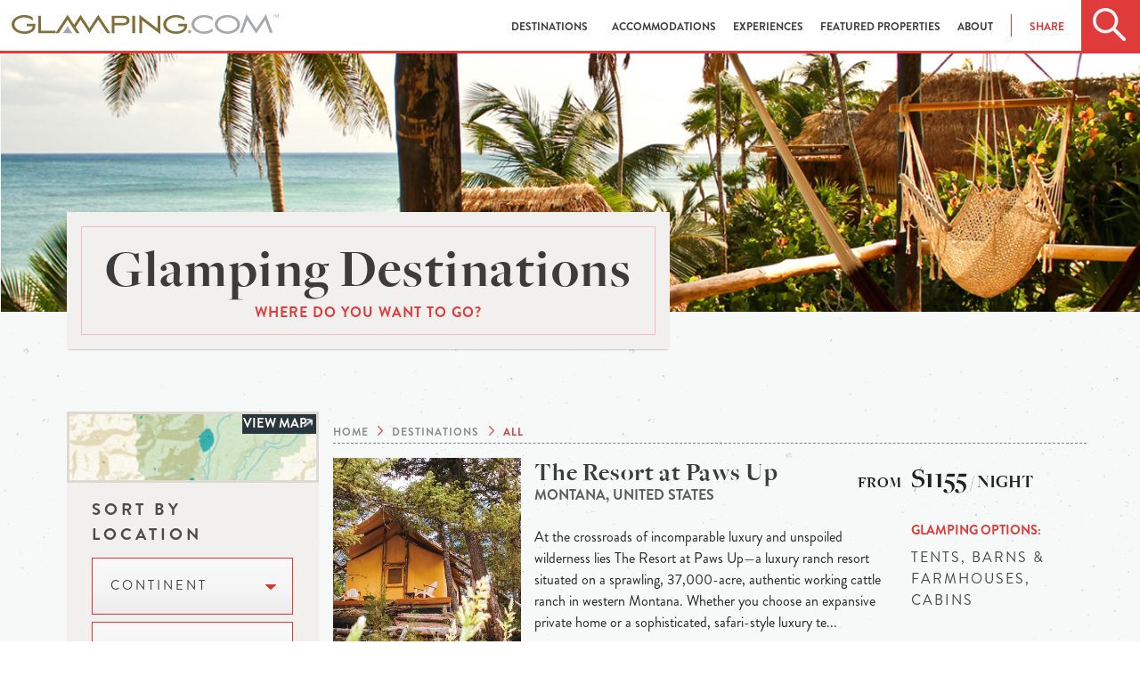

--- FILE ---
content_type: text/html; charset=utf-8
request_url: https://www.glamping.com/destinations/?setting=countryside&experience=nature+walks
body_size: 19050
content:
<!doctype html>
<html class="no-js" lang="en" xmlns="http://www.w3.org/1999/xhtml" xmlns:fb="http://ogp.me/ns/fb#">
  

  <head>
    <meta charset="utf-8">
    <!--  <meta name="viewport" content="width=device-width, initial-scale=1.0"> -->
    <meta name="viewport" content="width=device-width, initial-scale=1.0,
                minimum-scale=1.0, maximum-scale=1.0, user-scalable=no">
    <meta http-equiv="Content-type" content="text/html; charset=utf-8">
    <meta name="keywords" content="">
    <meta name="description" content="">
    
    <meta property="og:description" content="" />
    <meta property="og:image" content="https://www.glamping.com/static/assets/images/destinations-hero.png" />
    <meta property="og:title" content="Glamping Destinations" />
    <meta property="og:url" content="https://www.glamping.com/destinations/"/>

    
    <title>
Glamping Destinations
 | Glamping.com</title>

    
    <link rel="shortcut icon" href="/static/assets/images/favicon.ico" type="image/x-icon" />

    <!-- favicons -->
    

    
  <link href="https://www.glamping.com/destinations/" rel="canonical" />
<link href="https://www.glamping.com/destinations/?setting=countryside&page=2&experience=nature+walks" rel="next" />


    
    
    <link rel="stylesheet" href="https://use.fontawesome.com/releases/v5.0.10/css/all.css" integrity="sha384-+d0P83n9kaQMCwj8F4RJB66tzIwOKmrdb46+porD/OvrJ+37WqIM7UoBtwHO6Nlg" crossorigin="anonymous">
    <link rel="stylesheet" href="/static/bower_components/mapbox/mapbox.2f6b13041f10.css" />
    <!--<link rel="stylesheet" type="text/css" href="/static/bower_components/slick/slick.ee35937d6f06.css" />
         <link rel="stylesheet" type="text/css" href="/static/bower_components/slick/slick-theme.af0d4c14fdd9.css" />-->
    <link rel="stylesheet" href="/static/css/app.ba00c8e4960c.css">
    <link rel="stylesheet" type="text/css" href="/static/bower_components/jquery-ui/jquery-ui.min.a75e8060ec0d.css"/>

    


    

    

    
<!---->

    

    
  </head>
  <body id="search">
    
    

    
    <!-- Google Tag Manager -->
    <script>
     dataLayer = [];
    </script>
    <noscript><iframe src="//www.googletagmanager.com/ns.html?id=GTM-TSV9F3"
                      height="0" width="0" style="display:none;visibility:hidden"></iframe></noscript>
    <script>(function(w,d,s,l,i){w[l]=w[l]||[];w[l].push({'gtm.start':
                                                          new Date().getTime(),event:'gtm.js'});var f=d.getElementsByTagName(s)[0],
                                                                                                    j=d.createElement(s),dl=l!='dataLayer'?'&l='+l:'';j.async=true;j.src=
                                                                                                      '//www.googletagmanager.com/gtm.js?id='+i+dl;f.parentNode.insertBefore(j,f);
     })(window,document,'script','dataLayer','GTM-TSV9F3');</script>
    <!-- End Google Tag Manager -->
    
    
    <div id="wrapper">
      <div class="off-canvas-wrap" data-offcanvas>
        <div id="main" class="inner-wrap">
          <div id="nav_wrapper" class="sticky">
            <div id="glamping_nav">
              <div id="mobile_nav">
                <div class="glamping_search">
                  <div class="home_search track-click" data-ga-category="interaction" data-ga-action="click" data-ga-label="header_search"></div>
                </div>
                <div class="glamping_logo">
                  <a href="#"><img src="/static/assets/images/glamping_logo.68047759a649.png" class="unscrolled_logo" alt="Glamping.com Mobile Site"></a>
                  <a href="/"><img src="/static/assets/images/glamping_icon_black.ffd0317af278.png" class="scrolled_logo" alt="Glamping.com Mobile Site"></a>

                </div>
                <div class="glamping_hamburger">
                  <a href="/" class="right-off-canvas-toggle">
                    <div class="home_hamburger"></div>
                  </a>
                </div>
                <div id="mobile_search">
                  <div class="search_box ui-widget">
                    <div id="mobile_search_icon"></div>
                    <form id="search_form" action="/destinations/">
                      <input id="mobile_input" name="q" type="text" placeholder="Search Glamping.com">
                    </form>
                    <div id="close_search"></div>
                  </div>
                </div>
              </div>
              <div id="desktop_nav" class="skiptranslate">
                
                <div class="glamping_logo">
                  <a href="/">
                    <img src="/static/assets/images/glamping_logo.68047759a649.png" alt="Glamping.com Desktop Site" class="unscrolled_logo">
                    <svg class="scrolled_logo" width="100%" height="100%" viewBox="0 0 396 31" version="1.1" xmlns="http://www.w3.org/2000/svg" xmlns:xlink="http://www.w3.org/1999/xlink" xml:space="preserve" xmlns:serif="http://www.serif.com/" style="fill-rule:evenodd;clip-rule:evenodd;stroke-linejoin:round;stroke-miterlimit:1.41421;">
    <g transform="matrix(1,0,0,1,-52.9999,-42)">
        <g id="Layer-1" serif:id="Layer 1">
            <g transform="matrix(1,0,0,1,430,71.2)">
                <path d="M0,-29.2L-14.4,-7.3L-28.7,-29.2L-38.8,-1.3L-34.5,-1.3L-27.6,-20.4L-14.4,0L-1.2,-20.4L5.7,-1.3L10,-1.3L0,-29.2Z" style="fill:rgb(167,169,172);fill-rule:nonzero;"/>
            </g>
            <g transform="matrix(1,0,0,1,181.4,63.1998)">
                <path d="M0,-12.9L13.1,7.4L17.9,7.4L0,-20.3L-15.4,3.701L-13.1,7.4" style="fill:rgb(130,112,57);fill-rule:nonzero;"/>
            </g>
            <g transform="matrix(1,0,0,1,155.3,70.5999)">
                <path d="M0,-27.7L-11,-10.7L-8.8,-6.7L0,-20.3L13.1,0L15.4,-3.8L0,-27.7Z" style="fill:rgb(130,112,57);fill-rule:nonzero;"/>
            </g>
            <g transform="matrix(1,0,0,1,136,63.1998)">
                <path d="M0,-12.9L13.1,7.4L17.8,7.4L0,-20.3L-17.9,7.4L-13.1,7.4" style="fill:rgb(130,112,57);fill-rule:nonzero;"/>
            </g>
            <g transform="matrix(1,0,0,1,75.3999,54.7006)">
                <path d="M0,5.399L8.9,5.399C8.9,11.099 2.4,13.299 -3.6,13.299C-11.6,13.299 -18.1,8.599 -18.1,2.699C-18.1,-3.201 -11.6,-8 -3.6,-8C1.7,-8 6.4,-6 8.9,-2.901L8.9,-7.901C5.6,-10.101 1.2,-11.5 -3.6,-11.5C-14,-11.5 -22.4,-5.101 -22.4,2.699C-22.4,10.5 -14,16.899 -3.6,16.899C3.2,16.899 9.6,14.599 11.9,9.399C12.7,7.599 12.9,5.299 12.9,1.799L0,1.799L0,5.399Z" style="fill:rgb(130,112,57);fill-rule:nonzero;"/>
            </g>
            <g transform="matrix(1,0,0,1,96.7002,70.5992)">
                <path d="M0,-26.399L-4,-26.399L-4,0L21.6,0L21.6,-3.5L0,-3.5L0,-26.399Z" style="fill:rgb(130,112,57);fill-rule:nonzero;"/>
            </g>
            <g transform="matrix(1,0,0,1,300.2,58.1001)">
                <path d="M0,-1.5L0,2L8.899,2C8.899,7.7 2.399,9.9 -3.601,9.9C-11.601,9.9 -18.101,5.2 -18.101,-0.7C-18.101,-6.6 -11.601,-11.4 -3.601,-11.4C1.7,-11.4 6.399,-9.4 8.899,-6.3L8.899,-11.3C5.5,-13.6 1.2,-14.9 -3.601,-14.9C-14,-14.9 -22.4,-8.5 -22.4,-0.7C-22.4,7.1 -14,13.5 -3.601,13.5C3.2,13.5 9.6,11.2 11.899,6C12.7,4.2 12.899,1.9 12.899,-1.6L0,-1.6L0,-1.5ZM-30.9,5.7L-57.8,-15.4L-57.8,12.5L-53.8,12.5L-53.8,-6.9L-26.8,13.9L-26.8,-13.9L-30.8,-13.9L-30.9,5.7ZM-83,-2.8L-94.7,-2.8L-94.7,-10.3L-83,-10.3C-78.3,-10.3 -76.6,-9 -76.6,-6.6C-76.6,-4.1 -78.3,-2.8 -83,-2.8M-82.5,-13.9L-98.7,-13.9L-98.7,12.4L-94.7,12.4L-94.7,0.7L-82.6,0.7C-77.8,0.7 -72.4,-1 -72.4,-6.6C-72.3,-12.1 -77.8,-13.9 -82.5,-13.9M-68.2,12.5L-64.2,12.5L-64.2,-13.899L-68.2,-13.899L-68.2,12.5Z" style="fill:rgb(130,112,57);fill-rule:nonzero;"/>
            </g>
            <g transform="matrix(1,0,0,1,316.8,70.9004)">
                <path d="M0,-5C-1.399,-5 -2.5,-3.9 -2.5,-2.5C-2.5,-1.2 -1.399,0 0,0C1.3,0 2.5,-1.101 2.5,-2.5C2.5,-3.9 1.3,-5 0,-5" style="fill:rgb(167,169,172);fill-rule:nonzero;"/>
            </g>
            <g transform="matrix(1,0,0,1,136,67.7992)">
                <path d="M0,-5.099L-2.2,2.8L6.9,2.8L0,-7.899L-7,2.8L2.4,2.8" style="fill:rgb(167,169,172);fill-rule:nonzero;"/>
            </g>
            <g transform="matrix(1,0,0,1,319.6,57.3999)">
                <path d="M0,0C0,7.8 8.4,14.2 18.801,14.2C23.601,14.2 28,12.9 31.301,10.6L31.301,5.6C28.801,8.7 24.101,10.6 18.801,10.6C10.801,10.6 4.301,5.9 4.301,0C4.301,-5.9 10.801,-10.7 18.801,-10.7C24.101,-10.7 28.801,-8.7 31.301,-5.6L31.301,-10.6C27.9,-12.9 23.601,-14.2 18.801,-14.2C8.4,-14.2 0,-7.8 0,0" style="fill:rgb(167,169,172);fill-rule:nonzero;"/>
            </g>
            <g transform="matrix(1,0,0,1,372.9,46.8)">
                <path d="M0,21.2C-8,21.2 -14.5,16.5 -14.5,10.6C-14.5,4.7 -8,-0.1 0,-0.1C8,-0.1 14.5,4.7 14.5,10.6C14.6,16.5 8.1,21.2 0,21.2M0,-3.6C-10.4,-3.6 -18.801,2.8 -18.801,10.6C-18.801,18.4 -10.4,24.8 0,24.8C10.399,24.8 18.8,18.5 18.8,10.6C18.8,2.8 10.399,-3.6 0,-3.6" style="fill:rgb(167,169,172);fill-rule:nonzero;"/>
            </g>
            <g transform="matrix(1,0,0,1,444,46.7998)">
                <path d="M0,-4.5L0,-4L-1.5,-4L-1.5,0L-2.1,0L-2.1,-4L-3.6,-4L-3.6,-4.5L0,-4.5Z" style="fill:rgb(167,169,172);fill-rule:nonzero;"/>
            </g>
            <g transform="matrix(1,0,0,1,444.5,46.7998)">
                <path d="M0,-4.5L0.9,-4.5L2.2,-0.7L3.5,-4.5L4.4,-4.5L4.4,0L3.8,0L3.8,-2.6L3.8,-3.1L3.8,-3.8L2.5,0L1.9,0L0.6,-3.8L0.6,0L0,0L0,-4.5Z" style="fill:rgb(167,169,172);fill-rule:nonzero;"/>
            </g>
        </g>
    </g>
</svg>

                  </a>
                </div>
                
                
                <div id="desktop_menu">
                  
<ul><li><a href="/destinations" id="destinations_nav" data-ga-label="header_destinations" data-ga-action="click" data-ga-category="interaction"
        >
            Destinations
            
        </a></li><li><a href="/accommodations/" id="accommodations_nav" data-ga-label="header_accommodations" data-ga-action="click" data-ga-category="interaction"
        
        data-dropdown="accommodations-drop" data-options="is_hover:true; align:bottom"
        >
            Accommodations
            <b class="caret"></b></a><ul id="accommodations-drop" class="f-dropdown small drop"  data-dropdown-content><li id="accommodations-airstreams-trailers_nav"><a href="/accommodations/airstreams-trailers/">Airstreams &amp; Trailers</a></li><li id="accommodations-cabins_nav"><a href="/accommodations/cabins/">Cabins</a></li><li id="accommodations-huts-and-cottages_nav"><a href="/accommodations/huts-and-cottages/">Huts &amp; Cottages</a></li><li id="accommodations-lodging-suite-room_nav"><a href="/accommodations/lodging-suite-room/">Lodges</a></li><li id="accommodations-tents_nav"><a href="/accommodations/tents/">Tents</a></li><li id="accommodations-treehouses_nav"><a href="/accommodations/treehouses/">Treehouses</a></li><li id="accommodations-unique-and-unusual_nav"><a href="/accommodations/unique-and-unusual/">Unique &amp; Unusual</a></li><li id="accommodations-luxury-lodges-villas_nav"><a href="/accommodations/luxury-lodges-villas/">Villas</a></li><li id="accommodations-yurts_nav"><a href="/accommodations/yurts/">Yurts</a></li></ul></li><li><a href="/experiences/" id="experiences_nav" data-ga-label="header_experiences" data-ga-action="click" data-ga-category="interaction"
        
        data-dropdown="experiences-drop" data-options="is_hover:true; align:bottom"
        >
            Experiences
            <b class="caret"></b></a><ul id="experiences-drop" class="f-dropdown small drop"  data-dropdown-content><li id="experiences-atv-excursions_nav"><a href="/experiences/atv-excursions/">ATV Excursions</a></li><li id="experiences-beach-water_nav"><a href="/experiences/beach-water/">Beach &amp; Water </a></li><li id="experiences-fly-fishing_nav"><a href="/experiences/fly-fishing/">Fly-fishing</a></li><li id="experiences-horseback-riding_nav"><a href="/experiences/horseback-riding/">Horseback Riding</a></li><li id="experiences-mountain-biking_nav"><a href="/experiences/mountain-biking/">Mountain Biking</a></li><li id="experiences-rafting_nav"><a href="/experiences/rafting/">Rafting </a></li><li id="experiences-safari-wildlife-tours_nav"><a href="/experiences/safari-wildlife-tours/">Safari &amp; Wildlife Tours</a></li><li id="experiences-skiing_nav"><a href="/experiences/skiing/">Skiing</a></li><li id="experiences-snowmobiling_nav"><a href="/experiences/snowmobiling/">Snowmobiling</a></li><li id="experiences-spa-yoga_nav"><a href="/experiences/spa-yoga/">Spa &amp; Yoga </a></li><li id="experiences-wine-tasting_nav"><a href="/experiences/wine-tasting/">Wine Tasting</a></li></ul></li><li><a href="/featured-properties/" id="featured-properties_nav" data-ga-label="header_featured-properties" data-ga-action="click" data-ga-category="interaction"
        >
            Featured Properties
            
        </a></li><li><a href="/about/" id="about_nav" data-ga-label="header_about" data-ga-action="click" data-ga-category="interaction"
        
        data-dropdown="about-drop" data-options="is_hover:true; align:bottom"
        >
            About
            <b class="caret"></b></a><ul id="about-drop" class="f-dropdown small drop"  data-dropdown-content><li id="about-us_nav"><a href="/about-us/">About Us</a></li><li id="what-is-glamping_nav"><a href="/what-is-glamping/">What Is Glamping?</a></li><li id="join-the-collection_nav"><a href="/join-the-collection/">Join The Collection</a></li></ul></li></ul>

                  <ul id="header-share">
                    <li>
                      <a id="header-share-link" data-ga-action="click" data-options="is_hover:true; align:bottom" data-dropdown="header-share-drop">Share</a>
                      <ul id="header-share-drop" class="f-dropdown small drop" data-dropdown-content aria-hidden="true">
                        <li class="social_icon">
                          <a href="https://facebook.com/sharer.php?u=https%3A//www.glamping.com/destinations/%3Fsetting%3Dcountryside%26experience%3Dnature%2Bwalks&amp;t=" target="_blank" class="track-click" data-ga-category="interaction" data-ga-action="click" data-ga-label="header_social"><i class="fab fa-facebook-f"></i></a>
                        </li>
                        <li class="social_icon">
                          <a href="https://twitter.com/home?status=%20https%3A//www.glamping.com/destinations/%3Fsetting%3Dcountryside%26experience%3Dnature%2Bwalks" target="_blank" class="track-click" data-ga-category="interaction" data-ga-action="click" data-ga-label="header_social"><i class="fab fa-twitter"></i></a>
                        </li>
                        <li class="social_icon">
                          <a href="https://plus.google.com/share?url=https%3A//www.glamping.com/destinations/%3Fsetting%3Dcountryside%26experience%3Dnature%2Bwalks%20" target="_blank" class="track-click" data-ga-category="interaction" data-ga-action="click" data-ga-label="header_social"><i class="fab fa-google-plus-g"></i></a>
                        </li>
                        
                        <li class="social_icon">
                          <a href="https://pinterest.com/pin/create/button/?url=https%3A//www.glamping.com/destinations/%3Fsetting%3Dcountryside%26experience%3Dnature%2Bwalks%20" target="_blank" class="track-click" data-ga-category="interaction" data-ga-action="click" data-ga-label="header_social"><i class="fab fa-pinterest"></i></a>
                        </li>
                        
                      </ul>
                    </li>
                  </ul>

                  <div class="glamping_search">
                    <div class="home_search track-click" data-ga-category="interaction" data-ga-action="click" data-ga-label="header_search"></div>
                  </div>
                </div>
                <div id="destination_search">
                  <div class="search_box">
                    <div id="main_search"></div>
                    <form id="search_form" action="/destinations/">
                      <input id="desktop_input" name="q" type="text" placeholder="Search by location, name, or experience">
                      <button type="submit" class="button track-click" data-ga-category="button" data-ga-action="click" data-ga-label="search">
                        <span class="button_cta">Search</span>
                      </button>
                    </form>
                  </div>
                </div>
              </div>
            </div>
          </div>
          <!-- Offcanvas nav -->
          <nav class="right-off-canvas-menu">
            <ul id="off-canvas-links">
              <li id="destination_anchor"><a id="mobile_destinations" class="track-click" href="/destinations/" data-ga-category="interaction" data-ga-action="click" data-ga-label="header_destinations">Destinations</a></li>
              <li><a href="/accommodations/" class="track-click" data-ga-category="interaction" data-ga-action="click" data-ga-label="header_types">Accommodations</a></li>
              <li><a href="/experiences/" class="track-click" data-ga-category="interaction" data-ga-action="click" data-ga-label="header_types">Experiences</a></li>
              <li><a href="/featured-properties/" class="track-click" data-ga-category="interaction" data-ga-action="click" data-ga-label="header_types">Properties</a></li>
              <li>
                <a id="mobile_resources" href="/about-us/" class="track-click" data-ga-category="interaction" data-ga-action="click" data-ga-label="header_resources">About</a>

                <ul id="resources_dropdown" class="f-drop">
                  <li><a href="/about-us/">About Us</a></li>
                  <li><a href="/what-is-glamping/">What is Glamping?</a></li>
                  <li><a href="/availability-requests/" >Reserve a Stay</a></li>
                  <li><a href="/join-the-collection/" >Join The Collection</a></li>
                  <li><a href="https://blog.glamping.com">Blog</a></li>
                </ul>
                
              </li>
            </ul>
            <ul id="off-canvas-social">
              <a href="https://www.facebook.com/glampingdotcom" target="_blank" class="track-click" data-ga-category="interaction" data-ga-action="click" data-ga-label="header_social"><li class="social_icon"><i class="fab fa-facebook-f"></i></li></a>
              <a href="https://twitter.com/glampingdotcom" target="_blank" class="track-click" data-ga-category="interaction" data-ga-action="click" data-ga-label="header_social"><li class="social_icon"><i class="fab fa-twitter"></i></li></a>
              <a href="https://www.pinterest.com/glampingdotcom/" target="_blank" class="track-click" data-ga-category="interaction" data-ga-action="click" data-ga-label="header_social"><li class="social_icon"><i class="fab fa-pinterest"></i></li></a>
              <a href="https://plus.google.com/+Glampingcom/posts" target="_blank" class="track-click" data-ga-category="interaction" data-ga-action="click" data-ga-label="header_social"><li class="social_icon"><i class="fab fa-google-plus-g"></i></li></a>
            </ul>
          </nav>
          <!-- Dropdown Markup -->
          <div id="destinations_dropdown">
            <ul id="destinations">
              <li><a href="/destinations/north-america/">North America</a></li>
              <li><a href="/destinations/europe/">Europe</a></li>
              <li><a href="/destinations/europe/united-kingdom">United Kingdom</a></li>
              <li><a href="/destinations/south-america/">South America</a></li>
              <li><a href="/destinations/australia/">Australia</a></li>
              <li><a href="/destinations/oceania/">Oceania</a></li>
              <li><a href="/destinations/asia/">Asia</a></li>
              <li><a href="/destinations/africa/">Africa</a></li>
              <li><a href="/destinations/central-america-caribbean">Central America & Caribbean</a></li>
            </ul>
            <div class="close_dropdown">
              <img src="/static/assets/images/close_dropdown.3c51ca18c66b.png">
            </div>
          </div>

          <!-- Search Extensions -->
          <div id="predictive_search"></div>
          


<div id="destinations_page_flag" class="page_title" style="display:none;">Destinations</div>
  <!-- Mobile Filtering-->
  <div id="filter_wrapper">
    <div id="filter_refine">
        <div id="refine_icon">
        </div>
    </div>
    <div id="filter_map" style="display:none;">
        <div id="map_icon">
        </div>
    </div>
  </div>
  <div id="refine_panel">
    <div id="map_box"><!-- mapbox content --></div>
  </div>
  <div id="destinations_featured_image" class="show-for-large-up" ></div>
  <section id="destinations" class="section_wrapper">
        <div class="content-wrapper row medium-12 small-12 columns large-12 large-centered">
           <div class="card_wrapper small-12 medium-7 columns show-for-large-up">
             <div class="section_card title-card">
               <h1>
                 Glamping Destinations
                 </h1>
               <h2>Where do you want to go?</h2>
             </div>
           </div>
           <aside id="left_column" class="medium-3 large-3 columns">
             <div id="mapbox_jump" class="track-click" data-ga-category="interaction" data-ga-action="click" data-ga-label="search_map">
               <span id="view_map">
                 View Map
               </span>
             </div>
             <form action="" method="get" id="destination_search">
               <label for="location">Sort By Location</label>
               
               <button href="#" data-dropdown="continent" aria-controls="continent" aria-expanded="false" class="search-dropdown-button track-click" id="search-dropdowns" data-ga-category="interaction" data-ga-action="filter" data-ga-label="search_continent">Continent <span class="caret"><img src="/static/assets/images/dropdown_arrow.png"></span></button><br>
               <ul id="continent" data-dropdown-content class="f-dropdown" aria-hidden="true">
                 
                 
                 <li><a class="filter" href="/destinations/africa/?setting=countryside&experience=nature+walks">africa (4)</a></li>
                 
                 <li><a class="filter" href="/destinations/asia/?setting=countryside&experience=nature+walks">asia (4)</a></li>
                 
                 <li><a class="filter" href="/destinations/australia/?setting=countryside&experience=nature+walks">australia (4)</a></li>
                 
                 <li><a class="filter" href="/destinations/central-america-caribbean/?setting=countryside&experience=nature+walks">central america & caribbean (5)</a></li>
                 
                 <li><a class="filter" href="/destinations/europe/?setting=countryside&experience=nature+walks">europe (34)</a></li>
                 
                 <li><a class="filter" href="/destinations/north-america/?setting=countryside&experience=nature+walks">north america (24)</a></li>
                 
                 <li><a class="filter" href="/destinations/oceania/?setting=countryside&experience=nature+walks">oceania (1)</a></li>
                 
                 <li><a class="filter" href="/destinations/south-america/?setting=countryside&experience=nature+walks">south america (5)</a></li>
                 
                 
               </ul>
               

               
               <button href="#" data-dropdown="country" aria-controls="country" aria-expanded="false" class="search-dropdown-button track-click" id="search-dropdowns" data-ga-category="interaction" data-ga-action="filter" data-ga-label="search_country">country <span class="caret"><img src="/static/assets/images/dropdown_arrow.png"></span></button><br>
               <ul id="country" data-dropdown-content class="f-dropdown" aria-hidden="true">
                 
                 
                 <li><a class="filter" href="/destinations/south-america/argentina/?setting=countryside&experience=nature+walks">argentina (1)</a></li>
                 
                 <li><a class="filter" href="/destinations/australia/australia/?setting=countryside&experience=nature+walks">australia (4)</a></li>
                 
                 
                 
                 
                 
                 <li><a class="filter" href="/destinations/central-america-caribbean/belize/?setting=countryside&experience=nature+walks">belize (1)</a></li>
                 
                 
                 
                 
                 
                 
                 
                 <li><a class="filter" href="/destinations/asia/cambodia/?setting=countryside&experience=nature+walks">cambodia (1)</a></li>
                 
                 <li><a class="filter" href="/destinations/north-america/canada/?setting=countryside&experience=nature+walks">canada (3)</a></li>
                 
                 <li><a class="filter" href="/destinations/south-america/chile/?setting=countryside&experience=nature+walks">chile (1)</a></li>
                 
                 <li><a class="filter" href="/destinations/south-america/colombia/?setting=countryside&experience=nature+walks">colombia (1)</a></li>
                 
                 <li><a class="filter" href="/destinations/central-america-caribbean/costa-rica/?setting=countryside&experience=nature+walks">costa rica (3)</a></li>
                 
                 <li><a class="filter" href="/destinations/europe/croatia/?setting=countryside&experience=nature+walks">croatia (2)</a></li>
                 
                 
                 
                 
                 
                 <li><a class="filter" href="/destinations/south-america/ecuador/?setting=countryside&experience=nature+walks">ecuador (1)</a></li>
                 
                 
                 
                 
                 
                 
                 
                 <li><a class="filter" href="/destinations/europe/france/?setting=countryside&experience=nature+walks">france (3)</a></li>
                 
                 
                 
                 <li><a class="filter" href="/destinations/europe/greece/?setting=countryside&experience=nature+walks">greece (3)</a></li>
                 
                 
                 
                 
                 
                 
                 
                 <li><a class="filter" href="/destinations/asia/india/?setting=countryside&experience=nature+walks">india (1)</a></li>
                 
                 
                 
                 <li><a class="filter" href="/destinations/europe/italy/?setting=countryside&experience=nature+walks">italy (6)</a></li>
                 
                 
                 
                 
                 
                 
                 
                 
                 
                 
                 
                 
                 
                 
                 
                 
                 
                 
                 
                 
                 
                 
                 
                 <li><a class="filter" href="/destinations/europe/montenegro/?setting=countryside&experience=nature+walks">montenegro (1)</a></li>
                 
                 
                 
                 
                 
                 
                 
                 <li><a class="filter" href="/destinations/asia/nepal/?setting=countryside&experience=nature+walks">nepal (1)</a></li>
                 
                 <li><a class="filter" href="/destinations/europe/netherlands/?setting=countryside&experience=nature+walks">netherlands (1)</a></li>
                 
                 <li><a class="filter" href="/destinations/oceania/new-zealand/?setting=countryside&experience=nature+walks">new zealand (1)</a></li>
                 
                 
                 
                 
                 
                 
                 
                 
                 
                 
                 
                 <li><a class="filter" href="/destinations/south-america/peru/?setting=countryside&experience=nature+walks">peru (1)</a></li>
                 
                 <li><a class="filter" href="/destinations/europe/portugal/?setting=countryside&experience=nature+walks">portugal (6)</a></li>
                 
                 <li><a class="filter" href="/destinations/central-america-caribbean/puerto-rico/?setting=countryside&experience=nature+walks">puerto rico (1)</a></li>
                 
                 <li><a class="filter" href="/destinations/europe/russia/?setting=countryside&experience=nature+walks">russia (1)</a></li>
                 
                 
                 
                 <li><a class="filter" href="/destinations/europe/slovenia/?setting=countryside&experience=nature+walks">slovenia (4)</a></li>
                 
                 <li><a class="filter" href="/destinations/africa/south-africa/?setting=countryside&experience=nature+walks">south africa (4)</a></li>
                 
                 <li><a class="filter" href="/destinations/europe/spain/?setting=countryside&experience=nature+walks">spain (5)</a></li>
                 
                 
                 
                 
                 
                 
                 
                 
                 
                 
                 
                 
                 
                 <li><a class="filter" href="/destinations/asia/united-arab-emirates/?setting=countryside&experience=nature+walks">united arab emirates (1)</a></li>
                 
                 <li><a class="filter" href="/destinations/europe/united-kingdom/?setting=countryside&experience=nature+walks">united kingdom (2)</a></li>
                 
                 <li><a class="filter" href="/destinations/north-america/united-states/?setting=countryside&experience=nature+walks">united states (21)</a></li>
                 
                 
                 
                 
                 
                 
                 
                 
                 
                 
                 
                 
                 
                 
               </ul>
               

               
               <button href="#" data-dropdown="state" aria-controls="state" aria-expanded="false" class="search-dropdown-button track-click" id="search-dropdowns" data-ga-category="interaction" data-ga-action="filter" data-ga-label="search_stateprovince">state / region <span class="caret"><img src="/static/assets/images/dropdown_arrow.png"></span></button><br>
               <ul id="state" data-dropdown-content class="f-dropdown" aria-hidden="true">
                 
                 
                 
                 
                 
                 
                 <li><a class="filter" href="/destinations/central-america-caribbean/costa-rica/alajuela/?setting=countryside&experience=nature+walks">alajuela (1)</a></li>
                 
                 
                 
                 <li><a class="filter" href="/destinations/europe/portugal/algarve/?setting=countryside&experience=nature+walks">algarve (2)</a></li>
                 
                 
                 
                 
                 
                 <li><a class="filter" href="/destinations/europe/spain/andalusia/?setting=countryside&experience=nature+walks">andalusia (1)</a></li>
                 
                 
                 
                 
                 
                 
                 
                 <li><a class="filter" href="/destinations/south-america/chile/araucania/?setting=countryside&experience=nature+walks">araucania (1)</a></li>
                 
                 
                 
                 
                 
                 
                 
                 
                 
                 
                 
                 
                 
                 
                 
                 
                 
                 
                 
                 
                 
                 
                 
                 <li><a class="filter" href="/destinations/europe/portugal/braga/?setting=countryside&experience=nature+walks">braga (1)</a></li>
                 
                 
                 
                 <li><a class="filter" href="/destinations/europe/france/brittany/?setting=countryside&experience=nature+walks">brittany (1)</a></li>
                 
                 
                 
                 
                 
                 <li><a class="filter" href="/destinations/north-america/united-states/california/?setting=countryside&experience=nature+walks">california (2)</a></li>
                 
                 
                 
                 
                 
                 
                 
                 
                 
                 <li><a class="filter" href="/destinations/europe/spain/Castilla%20La%20Mancha/?setting=countryside&experience=nature+walks">castilla la mancha (2)</a></li>
                 
                 <li><a class="filter" href="/destinations/europe/spain/catalonia/?setting=countryside&experience=nature+walks">catalonia (1)</a></li>
                 
                 <li><a class="filter" href="/destinations/central-america-caribbean/belize/cayo/?setting=countryside&experience=nature+walks">cayo (1)</a></li>
                 
                 
                 
                 
                 
                 <li><a class="filter" href="/destinations/europe/france/centre/?setting=countryside&experience=nature+walks">centre-val-de-loire (1)</a></li>
                 
                 
                 
                 
                 
                 <li><a class="filter" href="/destinations/europe/portugal/coimbra/?setting=countryside&experience=nature+walks">coimbra (1)</a></li>
                 
                 <li><a class="filter" href="/destinations/north-america/united-states/colorado/?setting=countryside&experience=nature+walks">colorado (2)</a></li>
                 
                 
                 
                 
                 
                 <li><a class="filter" href="/destinations/south-america/colombia/cundinamarca/?setting=countryside&experience=nature+walks">cundinamarca (1)</a></li>
                 
                 <li><a class="filter" href="/destinations/south-america/peru/cusco/?setting=countryside&experience=nature+walks">cusco (1)</a></li>
                 
                 <li><a class="filter" href="/destinations/europe/croatia/dalmatia/?setting=countryside&experience=nature+walks">dalmatia (2)</a></li>
                 
                 
                 
                 
                 
                 
                 
                 <li><a class="filter" href="/destinations/africa/kenya/eastern-province/?setting=countryside&experience=nature+walks">eastern province (1)</a></li>
                 
                 
                 
                 <li><a class="filter" href="/destinations/europe/greece/elis/?setting=countryside&experience=nature+walks">elis (1)</a></li>
                 
                 <li><a class="filter" href="/destinations/europe/united-kingdom/england/?setting=countryside&experience=nature+walks">england (1)</a></li>
                 
                 <li><a class="filter" href="/destinations/europe/portugal/estremadura/?setting=countryside&experience=nature+walks">estremadura (1)</a></li>
                 
                 
                 
                 <li><a class="filter" href="/destinations/africa/south-africa/gauteng/?setting=countryside&experience=nature+walks">gauteng (1)</a></li>
                 
                 
                 
                 <li><a class="filter" href="/destinations/europe/slovenia/gorenjska/?setting=countryside&experience=nature+walks">gorenjska (1)</a></li>
                 
                 <li><a class="filter" href="/destinations/europe/spain/granada/?setting=countryside&experience=nature+walks">granada (1)</a></li>
                 
                 <li><a class="filter" href="/destinations/europe/netherlands/groningen/?setting=countryside&experience=nature+walks">groningen (1)</a></li>
                 
                 
                 
                 
                 
                 
                 
                 
                 
                 
                 
                 <li><a class="filter" href="/destinations/north-america/united-states/idaho/?setting=countryside&experience=nature+walks">idaho (2)</a></li>
                 
                 
                 
                 
                 
                 
                 
                 
                 
                 <li><a class="filter" href="/destinations/asia/india/jammu-and-kashmir/?setting=countryside&experience=nature+walks">jammu and kashmir (1)</a></li>
                 
                 
                 
                 
                 
                 
                 
                 
                 
                 <li><a class="filter" href="/destinations/asia/nepal/kathmandu/?setting=countryside&experience=nature+walks">kathmandu (1)</a></li>
                 
                 <li><a class="filter" href="/destinations/europe/greece/kefalonia/?setting=countryside&experience=nature+walks">kefalonia (1)</a></li>
                 
                 
                 
                 
                 
                 
                 
                 
                 
                 <li><a class="filter" href="/destinations/europe/montenegro/kotor/?setting=countryside&experience=nature+walks">kotor (1)</a></li>
                 
                 
                 
                 
                 
                 
                 
                 
                 
                 
                 
                 <li><a class="filter" href="/destinations/south-america/ecuador/latacunga/?setting=countryside&experience=nature+walks">latacunga (1)</a></li>
                 
                 
                 
                 
                 
                 <li><a class="filter" href="/destinations/europe/russia/leningrad-oblast/?setting=countryside&experience=nature+walks">leningrad oblast (1)</a></li>
                 
                 <li><a class="filter" href="/destinations/europe/italy/liguria/?setting=countryside&experience=nature+walks">liguria (1)</a></li>
                 
                 <li><a class="filter" href="/destinations/europe/greece/limnos/?setting=countryside&experience=nature+walks">limnos (1)</a></li>
                 
                 
                 
                 <li><a class="filter" href="/destinations/africa/south-africa/limpopo/?setting=countryside&experience=nature+walks">limpopo (1)</a></li>
                 
                 <li><a class="filter" href="/destinations/europe/portugal/lisboa/?setting=countryside&experience=nature+walks">lisboa (1)</a></li>
                 
                 
                 
                 
                 
                 
                 
                 
                 
                 
                 
                 
                 
                 
                 
                 
                 
                 
                 
                 
                 
                 
                 
                 
                 
                 
                 
                 
                 
                 <li><a class="filter" href="/destinations/north-america/united-states/maine/?setting=countryside&experience=nature+walks">maine (2)</a></li>
                 
                 
                 
                 
                 
                 
                 
                 
                 
                 
                 
                 
                 
                 
                 
                 
                 
                 <li><a class="filter" href="/destinations/south-america/argentina/mendoza/?setting=countryside&experience=nature+walks">mendoza (1)</a></li>
                 
                 <li><a class="filter" href="/destinations/north-america/united-states/michigan/?setting=countryside&experience=nature+walks">michigan (1)</a></li>
                 
                 
                 
                 <li><a class="filter" href="/destinations/north-america/united-states/montana/?setting=countryside&experience=nature+walks">montana (2)</a></li>
                 
                 
                 
                 
                 
                 
                 
                 
                 
                 
                 
                 <li><a class="filter" href="/destinations/north-america/united-states/nevada/?setting=countryside&experience=nature+walks">nevada (1)</a></li>
                 
                 <li><a class="filter" href="/destinations/north-america/united-states/new-hampshire/?setting=countryside&experience=nature+walks">new hampshire (1)</a></li>
                 
                 
                 
                 
                 
                 
                 
                 <li><a class="filter" href="/destinations/north-america/canada/newfoundland/?setting=countryside&experience=nature+walks">newfoundland (1)</a></li>
                 
                 
                 
                 
                 
                 
                 
                 <li><a class="filter" href="/destinations/north-america/united-states/north-carolina/?setting=countryside&experience=nature+walks">north carolina (2)</a></li>
                 
                 
                 
                 
                 
                 <li><a class="filter" href="/destinations/oceania/new-zealand/northland/?setting=countryside&experience=nature+walks">northland (1)</a></li>
                 
                 
                 
                 
                 
                 
                 
                 
                 
                 
                 
                 
                 
                 <li><a class="filter" href="/destinations/north-america/canada/ontario/?setting=countryside&experience=nature+walks">ontario (1)</a></li>
                 
                 
                 
                 
                 
                 
                 
                 
                 
                 
                 
                 
                 
                 
                 
                 
                 
                 
                 
                 <li><a class="filter" href="/destinations/central-america-caribbean/costa-rica/perez-zeledon/?setting=countryside&experience=nature+walks">perez zeledon (1)</a></li>
                 
                 
                 
                 
                 
                 
                 
                 
                 
                 
                 
                 <li><a class="filter" href="/destinations/europe/italy/pisa-province/?setting=countryside&experience=nature+walks">pisa province (1)</a></li>
                 
                 <li><a class="filter" href="/destinations/europe/france/poitou-charentes/?setting=countryside&experience=nature+walks">poitou-charentes (1)</a></li>
                 
                 <li><a class="filter" href="/destinations/europe/slovenia/pomurska/?setting=countryside&experience=nature+walks">pomurska (1)</a></li>
                 
                 <li><a class="filter" href="/destinations/asia/cambodia/preah-sihanouk/?setting=countryside&experience=nature+walks">preah sihanouk (1)</a></li>
                 
                 
                 
                 
                 
                 <li><a class="filter" href="/destinations/europe/italy/province-of-livorno/?setting=countryside&experience=nature+walks">province of livorno (1)</a></li>
                 
                 
                 
                 
                 
                 
                 
                 
                 
                 
                 
                 <li><a class="filter" href="/destinations/central-america-caribbean/costa-rica/puntarenas/?setting=countryside&experience=nature+walks">puntarenas (1)</a></li>
                 
                 
                 
                 
                 
                 <li><a class="filter" href="/destinations/north-america/canada/quebec/?setting=countryside&experience=nature+walks">quebec (1)</a></li>
                 
                 
                 
                 
                 
                 
                 
                 <li><a class="filter" href="/destinations/asia/united-arab-emirates/ras-al-khaimah/?setting=countryside&experience=nature+walks">ras al khaimah (1)</a></li>
                 
                 
                 
                 
                 
                 <li><a class="filter" href="/destinations/central-america-caribbean/puerto-rico/rio-grande/?setting=countryside&experience=nature+walks">rio grande (1)</a></li>
                 
                 
                 
                 
                 
                 
                 
                 
                 
                 
                 
                 
                 
                 
                 
                 
                 
                 
                 
                 
                 
                 
                 
                 <li><a class="filter" href="/destinations/europe/italy/sicily/?setting=countryside&experience=nature+walks">sicily (1)</a></li>
                 
                 
                 
                 
                 
                 
                 
                 <li><a class="filter" href="/destinations/australia/australia/south-australia/?setting=countryside&experience=nature+walks">south australia (1)</a></li>
                 
                 
                 
                 
                 
                 
                 
                 
                 
                 
                 
                 
                 
                 <li><a class="filter" href="/destinations/europe/slovenia/styria-region/?setting=countryside&experience=nature+walks">styria region (2)</a></li>
                 
                 
                 
                 
                 
                 
                 
                 
                 
                 
                 
                 <li><a class="filter" href="/destinations/australia/australia/tasmania/?setting=countryside&experience=nature+walks">tasmania (1)</a></li>
                 
                 
                 
                 <li><a class="filter" href="/destinations/north-america/united-states/texas/?setting=countryside&experience=nature+walks">texas (4)</a></li>
                 
                 
                 
                 
                 
                 
                 
                 <li><a class="filter" href="/destinations/europe/italy/tuscany/?setting=countryside&experience=nature+walks">tuscany (1)</a></li>
                 
                 
                 
                 
                 
                 
                 
                 
                 
                 
                 
                 
                 
                 
                 
                 <li><a class="filter" href="/destinations/europe/italy/venice/?setting=countryside&experience=nature+walks">venice (1)</a></li>
                 
                 
                 
                 
                 
                 <li><a class="filter" href="/destinations/australia/australia/victoria/?setting=countryside&experience=nature+walks">victoria (1)</a></li>
                 
                 
                 
                 
                 
                 <li><a class="filter" href="/destinations/europe/united-kingdom/wales/?setting=countryside&experience=nature+walks">wales (1)</a></li>
                 
                 <li><a class="filter" href="/destinations/north-america/united-states/washington/?setting=countryside&experience=nature+walks">washington (2)</a></li>
                 
                 <li><a class="filter" href="/destinations/africa/south-africa/western-cape/?setting=countryside&experience=nature+walks">western cape (1)</a></li>
                 
                 <li><a class="filter" href="/destinations/africa/zambia/western-province/?setting=countryside&experience=nature+walks">western province (1)</a></li>
                 
                 
                 
                 
                 
                 
                 
                 
                 
                 
                 
                 
               </ul>
               

               
               <button href="#" data-dropdown="city" aria-controls="type" aria-expanded="false"
                       class="search-dropdown-button track-click" id="search-dropdowns" data-ga-category="interaction"
                       data-ga-action="filter" data-ga-label="search_type">
                 City <span class="caret"><img src="/static/assets/images/dropdown_arrow.png"></span>
               </button><br>
               <ul id="city" data-dropdown-content class="f-dropdown" aria-hidden="true">
                 
                 
                 
                 
                 
                 
                 
                 
                 
                 
                 
                 
                 
                 
                 
                 
                 
                 <li><a class="filter" href="?city=al%20kharran&amp;setting=countryside&amp;experience=nature+walks">al kharran (1)</a></li>
                 
                 
                 
                 <li><a class="filter" href="?city=albany&amp;setting=countryside&amp;experience=nature+walks">albany (1)</a></li>
                 
                 
                 
                 <li><a class="filter" href="?city=alexander&amp;setting=countryside&amp;experience=nature+walks">alexander (1)</a></li>
                 
                 
                 
                 
                 
                 <li><a class="filter" href="?city=aljezur&amp;setting=countryside&amp;experience=nature+walks">aljezur (1)</a></li>
                 
                 
                 
                 <li><a class="filter" href="?city=alora&amp;setting=countryside&amp;experience=nature+walks">alora (1)</a></li>
                 
                 
                 
                 
                 
                 
                 
                 <li><a class="filter" href="?city=amaliada&amp;setting=countryside&amp;experience=nature+walks">amaliada (1)</a></li>
                 
                 
                 
                 
                 
                 
                 
                 
                 
                 
                 
                 
                 
                 
                 
                 
                 
                 
                 
                 
                 
                 
                 
                 
                 
                 
                 
                 
                 
                 
                 
                 
                 
                 
                 
                 
                 
                 <li><a class="filter" href="?city=barrio%20jimenez&amp;setting=countryside&amp;experience=nature+walks">barrio jimenez (1)</a></li>
                 
                 
                 
                 
                 
                 <li><a class="filter" href="?city=basalt&amp;setting=countryside&amp;experience=nature+walks">basalt (1)</a></li>
                 
                 
                 
                 
                 
                 
                 
                 
                 
                 
                 
                 <li><a class="filter" href="?city=big%20sur&amp;setting=countryside&amp;experience=nature+walks">big sur (1)</a></li>
                 
                 
                 
                 <li><a class="filter" href="?city=bled&amp;setting=countryside&amp;experience=nature+walks">bled (1)</a></li>
                 
                 
                 
                 
                 
                 
                 
                 
                 
                 
                 
                 
                 
                 
                 
                 
                 
                 
                 
                 
                 
                 
                 
                 
                 
                 
                 
                 
                 
                 
                 
                 
                 
                 
                 
                 
                 
                 <li><a class="filter" href="?city=cabeca%20alta&amp;setting=countryside&amp;experience=nature+walks">cabeca alta (1)</a></li>
                 
                 
                 
                 <li><a class="filter" href="?city=cabeceiras%20de%20basto&amp;setting=countryside&amp;experience=nature+walks">cabeceiras de basto (1)</a></li>
                 
                 
                 
                 
                 
                 
                 
                 
                 
                 
                 
                 <li><a class="filter" href="?city=carson&amp;setting=countryside&amp;experience=nature+walks">carson (1)</a></li>
                 
                 
                 
                 
                 
                 <li><a class="filter" href="?city=castagneto%20carducci&amp;setting=countryside&amp;experience=nature+walks">castagneto carducci (1)</a></li>
                 
                 
                 
                 
                 
                 
                 
                 
                 
                 
                 
                 
                 
                 
                 
                 
                 
                 
                 
                 <li><a class="filter" href="?city=chum%20creek&amp;setting=countryside&amp;experience=nature+walks">chum creek (1)</a></li>
                 
                 
                 
                 
                 
                 
                 
                 
                 
                 
                 
                 
                 
                 
                 
                 <li><a class="filter" href="?city=cotopaxi&amp;setting=countryside&amp;experience=nature+walks">cotopaxi (1)</a></li>
                 
                 
                 
                 
                 
                 
                 
                 
                 
                 <li><a class="filter" href="?city=cusco&amp;setting=countryside&amp;experience=nature+walks">cusco (1)</a></li>
                 
                 
                 
                 
                 
                 
                 
                 
                 
                 
                 
                 
                 
                 
                 
                 <li><a class="filter" href="?city=dolores&amp;setting=countryside&amp;experience=nature+walks">dolores (1)</a></li>
                 
                 
                 
                 
                 
                 
                 
                 
                 
                 
                 
                 
                 
                 <li><a class="filter" href="?city=eagle%20lake&amp;setting=countryside&amp;experience=nature+walks">eagle lake (1)</a></li>
                 
                 
                 
                 
                 
                 
                 
                 
                 
                 
                 
                 
                 
                 
                 
                 
                 
                 <li><a class="filter" href="?city=espinhal&amp;setting=countryside&amp;experience=nature+walks">espinhal (1)</a></li>
                 
                 
                 
                 <li><a class="filter" href="?city=flinders%20ranges&amp;setting=countryside&amp;experience=nature+walks">flinders ranges (1)</a></li>
                 
                 
                 
                 
                 
                 <li><a class="filter" href="?city=forest%20grove&amp;setting=countryside&amp;experience=nature+walks">forest grove (1)</a></li>
                 
                 
                 
                 
                 
                 <li><a class="filter" href="?city=framura&amp;setting=countryside&amp;experience=nature+walks">framura (1)</a></li>
                 
                 
                 
                 
                 
                 
                 
                 
                 
                 
                 
                 <li><a class="filter" href="?city=garndolbenmaen&amp;setting=countryside&amp;experience=nature+walks">garndolbenmaen (1)</a></li>
                 
                 
                 
                 
                 
                 
                 
                 
                 
                 
                 
                 
                 
                 <li><a class="filter" href="?city=glen%20rose&amp;setting=countryside&amp;experience=nature+walks">glen rose (1)</a></li>
                 
                 
                 
                 
                 
                 
                 
                 
                 
                 
                 
                 
                 
                 <li><a class="filter" href="?city=graaff-reinet&amp;setting=countryside&amp;experience=nature+walks">graaff-reinet (1)</a></li>
                 
                 
                 
                 
                 
                 <li><a class="filter" href="?city=grafton&amp;setting=countryside&amp;experience=nature+walks">grafton (1)</a></li>
                 
                 
                 
                 
                 
                 
                 
                 <li><a class="filter" href="?city=greenough&amp;setting=countryside&amp;experience=nature+walks">greenough (1)</a></li>
                 
                 
                 
                 
                 
                 <li><a class="filter" href="?city=gretna&amp;setting=countryside&amp;experience=nature+walks">gretna (1)</a></li>
                 
                 
                 
                 
                 
                 
                 
                 
                 
                 
                 
                 
                 
                 <li><a class="filter" href="?city=henansal&amp;setting=countryside&amp;experience=nature+walks">henansal (1)</a></li>
                 
                 
                 
                 <li><a class="filter" href="?city=hoedspruit&amp;setting=countryside&amp;experience=nature+walks">hoedspruit (1)</a></li>
                 
                 
                 
                 
                 
                 
                 
                 <li><a class="filter" href="?city=hot%20springs&amp;setting=countryside&amp;experience=nature+walks">hot springs (1)</a></li>
                 
                 
                 
                 
                 
                 
                 
                 
                 
                 
                 
                 
                 
                 
                 
                 
                 
                 
                 
                 
                 
                 
                 
                 
                 
                 
                 
                 
                 
                 <li><a class="filter" href="?city=jijona&amp;setting=countryside&amp;experience=nature+walks">jijona (1)</a></li>
                 
                 
                 
                 <li><a class="filter" href="?city=joe%20batt%27s%20arm&amp;setting=countryside&amp;experience=nature+walks">joe batt&#39;s arm (1)</a></li>
                 
                 
                 
                 <li><a class="filter" href="?city=johnson%20city&amp;setting=countryside&amp;experience=nature+walks">johnson city (1)</a></li>
                 
                 
                 
                 
                 
                 
                 
                 
                 
                 <li><a class="filter" href="?city=kampong%20seila&amp;setting=countryside&amp;experience=nature+walks">kampong seila (1)</a></li>
                 
                 
                 
                 
                 
                 
                 
                 
                 
                 
                 
                 <li><a class="filter" href="?city=kathmandu&amp;setting=countryside&amp;experience=nature+walks">kathmandu (1)</a></li>
                 
                 
                 
                 
                 
                 <li><a class="filter" href="?city=kerikeri&amp;setting=countryside&amp;experience=nature+walks">kerikeri (1)</a></li>
                 
                 
                 
                 <li><a class="filter" href="?city=ketchum&amp;setting=countryside&amp;experience=nature+walks">ketchum (1)</a></li>
                 
                 
                 
                 
                 
                 
                 
                 
                 
                 <li><a class="filter" href="?city=kingsbury&amp;setting=countryside&amp;experience=nature+walks">kingsbury (1)</a></li>
                 
                 
                 
                 
                 
                 
                 
                 
                 
                 
                 
                 
                 
                 
                 
                 
                 
                 
                 
                 <li><a class="filter" href="?city=kontias&amp;setting=countryside&amp;experience=nature+walks">kontias (1)</a></li>
                 
                 
                 
                 
                 
                 
                 
                 
                 
                 
                 
                 <li><a class="filter" href="?city=la%20chapelle%20aux%20naux&amp;setting=countryside&amp;experience=nature+walks">la chapelle aux naux (1)</a></li>
                 
                 
                 
                 
                 
                 <li><a class="filter" href="?city=la%20fortuna&amp;setting=countryside&amp;experience=nature+walks">la fortuna (1)</a></li>
                 
                 
                 
                 
                 
                 
                 
                 
                 
                 
                 
                 
                 
                 
                 
                 
                 
                 
                 
                 
                 
                 
                 
                 <li><a class="filter" href="?city=langley&amp;setting=countryside&amp;experience=nature+walks">langley (1)</a></li>
                 
                 
                 
                 <li><a class="filter" href="?city=leh&amp;setting=countryside&amp;experience=nature+walks">leh (1)</a></li>
                 
                 
                 
                 
                 
                 
                 
                 
                 
                 <li><a class="filter" href="?city=ljesevici&amp;setting=countryside&amp;experience=nature+walks">ljesevici (1)</a></li>
                 
                 
                 
                 <li><a class="filter" href="?city=lleida&amp;setting=countryside&amp;experience=nature+walks">lleida (1)</a></li>
                 
                 
                 
                 
                 
                 
                 
                 
                 
                 <li><a class="filter" href="?city=lujan%20de%20cuyo&amp;setting=countryside&amp;experience=nature+walks">lujan de cuyo (1)</a></li>
                 
                 
                 
                 
                 
                 
                 
                 
                 
                 
                 
                 
                 
                 
                 
                 <li><a class="filter" href="?city=mala%20nedelja&amp;setting=countryside&amp;experience=nature+walks">mala nedelja (1)</a></li>
                 
                 
                 
                 
                 
                 
                 
                 
                 
                 
                 
                 <li><a class="filter" href="?city=maribor&amp;setting=countryside&amp;experience=nature+walks">maribor (1)</a></li>
                 
                 
                 
                 
                 
                 
                 
                 
                 
                 
                 
                 
                 
                 
                 
                 
                 
                 
                 
                 
                 
                 
                 
                 <li><a class="filter" href="?city=metaxata/argostolion&amp;setting=countryside&amp;experience=nature+walks">metaxata/argostolion (1)</a></li>
                 
                 
                 
                 <li><a class="filter" href="?city=mirano&amp;setting=countryside&amp;experience=nature+walks">mirano (1)</a></li>
                 
                 
                 
                 
                 
                 <li><a class="filter" href="?city=mogale%20city&amp;setting=countryside&amp;experience=nature+walks">mogale city (1)</a></li>
                 
                 
                 
                 
                 
                 
                 
                 <li><a class="filter" href="?city=mont%20tremblant&amp;setting=countryside&amp;experience=nature+walks">mont tremblant (1)</a></li>
                 
                 
                 
                 
                 
                 <li><a class="filter" href="?city=montescudaio&amp;setting=countryside&amp;experience=nature+walks">montescudaio (1)</a></li>
                 
                 
                 
                 
                 
                 
                 
                 
                 
                 
                 
                 
                 
                 
                 
                 
                 
                 
                 
                 
                 
                 
                 
                 
                 
                 
                 
                 
                 
                 
                 
                 
                 
                 
                 
                 
                 
                 
                 
                 
                 
                 
                 
                 
                 
                 
                 
                 
                 
                 
                 
                 
                 
                 
                 
                 <li><a class="filter" href="?city=north%20yorkshire&amp;setting=countryside&amp;experience=nature+walks">north yorkshire (1)</a></li>
                 
                 
                 
                 
                 
                 <li><a class="filter" href="?city=noto&amp;setting=countryside&amp;experience=nature+walks">noto (1)</a></li>
                 
                 
                 
                 
                 
                 <li><a class="filter" href="?city=oldehove&amp;setting=countryside&amp;experience=nature+walks">oldehove (1)</a></li>
                 
                 
                 
                 
                 
                 
                 
                 
                 
                 <li><a class="filter" href="?city=oudtshoorn&amp;setting=countryside&amp;experience=nature+walks">oudtshoorn (1)</a></li>
                 
                 
                 
                 <li><a class="filter" href="?city=padul&amp;setting=countryside&amp;experience=nature+walks">padul (1)</a></li>
                 
                 
                 
                 
                 
                 
                 
                 
                 
                 
                 
                 
                 
                 
                 
                 
                 
                 
                 
                 <li><a class="filter" href="?city=philipsburg&amp;setting=countryside&amp;experience=nature+walks">philipsburg (1)</a></li>
                 
                 
                 
                 
                 
                 
                 
                 
                 
                 
                 
                 
                 
                 
                 
                 
                 
                 
                 
                 
                 
                 
                 
                 
                 
                 <li><a class="filter" href="?city=podcetrtek&amp;setting=countryside&amp;experience=nature+walks">podcetrtek (1)</a></li>
                 
                 
                 
                 
                 
                 
                 
                 
                 
                 
                 
                 
                 
                 <li><a class="filter" href="?city=puerto%20real&amp;setting=countryside&amp;experience=nature+walks">puerto real (1)</a></li>
                 
                 
                 
                 
                 
                 
                 
                 
                 
                 <li><a class="filter" href="?city=quepos&amp;setting=countryside&amp;experience=nature+walks">quepos (1)</a></li>
                 
                 
                 
                 
                 
                 <li><a class="filter" href="?city=rakovica&amp;setting=countryside&amp;experience=nature+walks">rakovica (1)</a></li>
                 
                 
                 
                 
                 
                 
                 
                 
                 
                 
                 
                 
                 
                 
                 
                 <li><a class="filter" href="?city=saint-petersburg&amp;setting=countryside&amp;experience=nature+walks">saint-petersburg (1)</a></li>
                 
                 
                 
                 <li><a class="filter" href="?city=saires&amp;setting=countryside&amp;experience=nature+walks">saires (1)</a></li>
                 
                 
                 
                 
                 
                 
                 
                 
                 
                 
                 
                 
                 
                 <li><a class="filter" href="?city=san%20ignacio&amp;setting=countryside&amp;experience=nature+walks">san ignacio (1)</a></li>
                 
                 
                 
                 
                 
                 
                 
                 
                 
                 
                 
                 
                 
                 <li><a class="filter" href="?city=sandpoint&amp;setting=countryside&amp;experience=nature+walks">sandpoint (1)</a></li>
                 
                 
                 
                 <li><a class="filter" href="?city=sanford&amp;setting=countryside&amp;experience=nature+walks">sanford (1)</a></li>
                 
                 
                 
                 
                 
                 
                 
                 
                 
                 
                 
                 
                 
                 <li><a class="filter" href="?city=santo%20domingo&amp;setting=countryside&amp;experience=nature+walks">santo domingo (1)</a></li>
                 
                 
                 
                 
                 
                 <li><a class="filter" href="?city=sao%20teotonio&amp;setting=countryside&amp;experience=nature+walks">sao teotonio (1)</a></li>
                 
                 
                 
                 
                 
                 
                 
                 
                 
                 <li><a class="filter" href="?city=scarlino&amp;setting=countryside&amp;experience=nature+walks">scarlino (1)</a></li>
                 
                 
                 
                 
                 
                 
                 
                 
                 
                 <li><a class="filter" href="?city=serra%20do%20bouro%20%28boavista%29&amp;setting=countryside&amp;experience=nature+walks">serra do bouro (boavista) (1)</a></li>
                 
                 
                 
                 
                 
                 
                 
                 
                 
                 
                 
                 
                 
                 
                 
                 
                 
                 
                 
                 
                 
                 
                 
                 
                 
                 
                 
                 <li><a class="filter" href="?city=south%20haven&amp;setting=countryside&amp;experience=nature+walks">south haven (1)</a></li>
                 
                 
                 
                 
                 
                 
                 
                 
                 
                 
                 
                 
                 
                 
                 
                 
                 
                 
                 
                 
                 
                 
                 
                 
                 
                 
                 
                 
                 
                 
                 
                 
                 
                 
                 
                 
                 
                 
                 
                 
                 
                 
                 
                 
                 
                 
                 
                 
                 
                 
                 
                 
                 
                 
                 
                 
                 
                 
                 
                 <li><a class="filter" href="?city=topanga&amp;setting=countryside&amp;experience=nature+walks">topanga (1)</a></li>
                 
                 
                 
                 
                 
                 
                 
                 
                 
                 
                 
                 
                 
                 
                 
                 
                 
                 
                 
                 
                 
                 
                 
                 <li><a class="filter" href="?city=tuta&amp;setting=countryside&amp;experience=nature+walks">tuta (1)</a></li>
                 
                 
                 
                 
                 
                 
                 
                 <li><a class="filter" href="?city=velika%20plana&amp;setting=countryside&amp;experience=nature+walks">velika plana (1)</a></li>
                 
                 
                 
                 
                 
                 
                 
                 
                 
                 
                 
                 
                 
                 <li><a class="filter" href="?city=villarrica&amp;setting=countryside&amp;experience=nature+walks">villarrica (1)</a></li>
                 
                 
                 
                 
                 
                 
                 
                 
                 
                 
                 
                 
                 
                 <li><a class="filter" href="?city=wells&amp;setting=countryside&amp;experience=nature+walks">wells (1)</a></li>
                 
                 
                 
                 
                 
                 
                 
                 
                 
                 <li><a class="filter" href="?city=wimberley&amp;setting=countryside&amp;experience=nature+walks">wimberley (1)</a></li>
                 
                 
                 
                 
                 
                 
                 
                 
                 
                 
                 
                 
                 
                 
                 
                 
                 
                 
                 
                 
                 
               </ul>
               

               <label for="options">Sort By Options</label>
               
               <div class="badge">
                 countryside
                 <a class="filter" href="/destinations/?experience=nature+walks">X</a>
               </div>
               

               
               <div class="badge">
                 nature walks
                 <a class="filter" href="/destinations/?setting=countryside">X</a>
               </div>
               

               
               <button href="#" data-dropdown="type" aria-controls="type" aria-expanded="false"
                       class="search-dropdown-button track-click" id="search-dropdowns" data-ga-category="interaction"
                       data-ga-action="filter" data-ga-label="search_type">
                 Accommodation <span class="caret"><img src="/static/assets/images/dropdown_arrow.png"></span>
               </button><br>
               <ul id="type" data-dropdown-content class="f-dropdown" aria-hidden="true">
                 
                 
                 
                 <li><a class="filter" href="?type=airstreams%20%26%20trailers&amp;setting=countryside&amp;experience=nature+walks">airstreams &amp; trailers (3)</a></li>
                 
                 
                 
                 <li><a class="filter" href="?type=barns%20%26%20farmhouses&amp;setting=countryside&amp;experience=nature+walks">barns &amp; farmhouses (4)</a></li>
                 
                 
                 
                 <li><a class="filter" href="?type=cabins&amp;setting=countryside&amp;experience=nature+walks">cabins (19)</a></li>
                 
                 
                 
                 <li><a class="filter" href="?type=cubes%20and%20pods&amp;setting=countryside&amp;experience=nature+walks">cubes and pods (3)</a></li>
                 
                 
                 
                 <li><a class="filter" href="?type=domes&amp;setting=countryside&amp;experience=nature+walks">domes (5)</a></li>
                 
                 
                 
                 <li><a class="filter" href="?type=huts%20%26%20cottages&amp;setting=countryside&amp;experience=nature+walks">huts &amp; cottages (14)</a></li>
                 
                 
                 
                 <li><a class="filter" href="?type=lodges&amp;setting=countryside&amp;experience=nature+walks">lodges (9)</a></li>
                 
                 
                 
                 <li><a class="filter" href="?type=luxury%20lodges&amp;setting=countryside&amp;experience=nature+walks">luxury lodges (5)</a></li>
                 
                 
                 
                 <li><a class="filter" href="?type=tents&amp;setting=countryside&amp;experience=nature+walks">tents (44)</a></li>
                 
                 
                 
                 <li><a class="filter" href="?type=tipi%20/%20tepee&amp;setting=countryside&amp;experience=nature+walks">tipi / tepee (7)</a></li>
                 
                 
                 
                 <li><a class="filter" href="?type=tours%20%26%20excursions&amp;setting=countryside&amp;experience=nature+walks">tours &amp; excursions (2)</a></li>
                 
                 
                 
                 <li><a class="filter" href="?type=treehouses&amp;setting=countryside&amp;experience=nature+walks">treehouses (8)</a></li>
                 
                 
                 
                 <li><a class="filter" href="?type=unique%20%26%20unusual&amp;setting=countryside&amp;experience=nature+walks">unique &amp; unusual (9)</a></li>
                 
                 
                 
                 <li><a class="filter" href="?type=villas&amp;setting=countryside&amp;experience=nature+walks">villas (6)</a></li>
                 
                 
                 
                 <li><a class="filter" href="?type=wagons%20%26%20shepherd%20huts&amp;setting=countryside&amp;experience=nature+walks">wagons &amp; shepherd huts (1)</a></li>
                 
                 
                 
                 <li><a class="filter" href="?type=yurts&amp;setting=countryside&amp;experience=nature+walks">yurts (8)</a></li>
                 
                 
                 
               </ul>
               

               
               <button href="#" data-dropdown="greatfor" aria-controls="type" aria-expanded="false"
                       class="search-dropdown-button track-click" id="search-dropdowns" data-ga-category="interaction"
                       data-ga-action="filter" data-ga-label="search_type">
                 Great For <span class="caret"><img src="/static/assets/images/dropdown_arrow.png"></span>
               </button><br>
               <ul id="greatfor" data-dropdown-content class="f-dropdown" aria-hidden="true">
                 
                 
                 
                 <li><a class="filter" href="?great-for=adults%20only&amp;setting=countryside&amp;experience=nature+walks">adults only (5)</a></li>
                 
                 
                 
                 <li><a class="filter" href="?great-for=corporate%20/%20events&amp;setting=countryside&amp;experience=nature+walks">corporate / events (26)</a></li>
                 
                 
                 
                 <li><a class="filter" href="?great-for=couples&amp;setting=countryside&amp;experience=nature+walks">couples (80)</a></li>
                 
                 
                 
                 <li><a class="filter" href="?great-for=disability%20access&amp;setting=countryside&amp;experience=nature+walks">disability access (7)</a></li>
                 
                 
                 
                 <li><a class="filter" href="?great-for=families&amp;setting=countryside&amp;experience=nature+walks">families (65)</a></li>
                 
                 
                 
                 <li><a class="filter" href="?great-for=honeymoon&amp;setting=countryside&amp;experience=nature+walks">honeymoon (55)</a></li>
                 
                 
                 
                 <li><a class="filter" href="?great-for=large%20groups&amp;setting=countryside&amp;experience=nature+walks">large groups (21)</a></li>
                 
                 
                 
                 <li><a class="filter" href="?great-for=pets&amp;setting=countryside&amp;experience=nature+walks">pets (28)</a></li>
                 
                 
                 
                 <li><a class="filter" href="?great-for=romantic&amp;setting=countryside&amp;experience=nature+walks">romantic (64)</a></li>
                 
                 
                 
                 <li><a class="filter" href="?great-for=small%20children&amp;setting=countryside&amp;experience=nature+walks">small children (33)</a></li>
                 
                 
                 
                 <li><a class="filter" href="?great-for=small%20groups&amp;setting=countryside&amp;experience=nature+walks">small groups (60)</a></li>
                 
                 
                 
                 <li><a class="filter" href="?great-for=solo%20travelers&amp;setting=countryside&amp;experience=nature+walks">solo travelers (56)</a></li>
                 
                 
                 
                 <li><a class="filter" href="?great-for=wedding&amp;setting=countryside&amp;experience=nature+walks">wedding (36)</a></li>
                 
                 
                 
               </ul>
               

               <label for="price-ranges">Sort By Price</label>
               <div id="price-ranges">
                 <div class="row">
                   <div class="small-12 columns">
                     <input type="checkbox" id="price-0" name="price-range" value="0-99"  />
                     <label for="price-0" class="subtle">Less than $100</label>
                   </div>
                 </div>
                 <div class="row">
                   <div class="small-12 columns">
                     <input type="checkbox" id="price-1" name="price-range" value="100-199"  />
                     <label for="price-1" class="subtle">$100 to $199</label>
                   </div>
                 </div>
                 <div class="row">
                   <div class="small-12 columns">
                     <input type="checkbox" id="price-2" name="price-range" value="200-499"  />
                     <label for="price-2" class="subtle">$200 to $499</label>
                   </div>
                 </div>
                 <div class="row">
                   <div class="small-12 columns">
                     <input type="checkbox" id="price-3" name="price-range" value="500+"  />
                     <label for="price-3" class="subtle">More than $500</label>
                   </div>
                 </div>
                 
               </div>
               <button id="filter-submit" type="submit" class="button expand">Filter</button>
             </form>
           </aside>
           <section id="destination_feed" class="columns small-12 medium-9">
             <div id="mapbox_holder"></div>
             <div id="the_breadcrumbs">
               <ul itemscope itemtype="https://schema.org/BreadcrumbList">
                 <li itemprop="itemListElement" itemscope itemtype="https://schema.org/ListItem">
                   <a href="/" itemprop="item">
                     <span itemprop="name">
                       Home
                     </span>
                   </a>
                   <meta itemprop="position" content="1" />
                 </li>
                 <li itemprop="itemListElement" itemscope itemtype="https://schema.org/ListItem">
                   <a href="/destinations/" itemprop="item">
                     <span itemprop="name">
                       Destinations
                     </span>
                   </a>
                   <meta itemprop="position" content="2" />
                 </li>
                 
                 
                 
                 <li id="filter">All</li>
               </ul>
             </div>
             
             

          <!--  Desktop Display results... -->
          
          
<div class="destination_listing row show-for-medium-up">
  <a href="/destination/north-america/montana/greenough/the-resort-at-paws-up/">
    <div class="destination_image large-3 columns" style="background-image:url('/static/media/uploads/property/The_Resort_at_Paws_Up/slide/higher res/.thumbnails/glamping-united-states-montana-resort-at-paws-up-hq_%282_of_5%29.jpg/glamping-united-states-montana-resort-at-paws-up-hq_%282_of_5%29-710x450.jpg')">
    </div>
  </a>

  <div class="content medium-6 large-6 columns">
    <div class="headline_wrapper">
      <h2>The Resort at Paws Up</h2>
      <h3>
        montana, united states
      </h3>
    </div>


    <div class="copy_wrapper" >
      <div class="destination_copy" >At the crossroads of incomparable luxury and unspoiled wilderness lies The Resort at Paws Up&mdash;a luxury ranch resort situated on a sprawling, 37,000-acre, authentic working cattle ranch in western Montana. Whether you choose an expansive private home or a sophisticated, safari-style luxury te...</div>
      <a class="button destination_jump track-click" href="/destination/north-america/montana/greenough/the-resort-at-paws-up/" data-ga-category="button" data-ga-action="click" data-ga-label="search_viewdetails">View Details</a>
    </div>
  </div>


  <div class="options_wrapper medium-6 large-2 columns">
    <div class="price_wrapper_desktop">
      
      <div>
        <span>$1155</span>
        
        / night
        
      </div>
      
    </div>
    <h3>Glamping Options</h3>
    <div class="destination_options">
      <span class="desktop_options">
        
        
        Tents,
        
        Barns &amp; Farmhouses,
        
        Cabins
        
      </span>
      <div class="tipi option"></div>
      <div class="tent option"></div>

      

      
    </div>
  </div>

</div> <!-- Desktop -->


<!-- Mobile Display results... -->
<div class="destination_listing row show-for-small-only">

  <a class="mobile-link" href="/destination/north-america/montana/greenough/the-resort-at-paws-up/">
    <div class="destination_image small-4 large-3 columns" style="background-image:url('/static/media/uploads/property/The_Resort_at_Paws_Up/slide/higher res/.thumbnails/glamping-united-states-montana-resort-at-paws-up-hq_%282_of_5%29.jpg/glamping-united-states-montana-resort-at-paws-up-hq_%282_of_5%29-710x450.jpg')">
    </div>

    <div class="content small-8 columns">
      <div class="headline_wrapper">
        <h2>The Resort at Paws Up</h2>
        <h3>
          montana, united states
        </h3>
      </div>
      <div class="price_wrapper_mobile">
        <div>
          
          <span>$1155</span>
          
          / night
          
          
        </div>
      </div>
    </div>
  </a>

  <div class="options_wrapper small-12  columns">

    <div class="destination_options">

      <div class="mobile_options">
        
        <div class="option tents" style="background-image: url(/static/media/uploads/icons/glamping/type/tent_icon.png)" ></div>
        
        <div class="option barns-and-farmhouses" style="background-image: url(/static/media/uploads/icons/glamping/types/black/gdc_category_icons_black_0017_barn.png)" ></div>
        
        <div class="option cabins" style="background-image: url(/static/media/uploads/icons/glamping/type/cabinneering.svg)" ></div>
        
      </div>

      
      
    </div>
  </div>
</div><!-- mobile -->

          
          
<div class="destination_listing row show-for-medium-up">
  <a href="/destination/north-america/california/big-sur/ventana-big-sur-an-alila-resort/">
    <div class="destination_image large-3 columns" style="background-image:url('/static/media/uploads/property/Glamping_at_Ventana_Big_Sur_an_Alila_Resort/slide/.thumbnails/glamping-united-states-california-ventana-big-sur-tent--094.jpg/glamping-united-states-california-ventana-big-sur-tent--094-710x450.jpg')">
    </div>
  </a>

  <div class="content medium-6 large-6 columns">
    <div class="headline_wrapper">
      <h2>Ventana Big Sur, an Alila Resort</h2>
      <h3>
        california, united states
      </h3>
    </div>


    <div class="copy_wrapper" >
      <div class="destination_copy" >When you reach the edge of the continent, where the sky, the sea, the mountains and the redwoods all converge, you find a place of unmatched beauty and tranquility. You feel the pull that has drawn artists and thinkers for centuries. And you&rsquo;re enveloped by the same inspiration to discover,...</div>
      <a class="button destination_jump track-click" href="/destination/north-america/california/big-sur/ventana-big-sur-an-alila-resort/" data-ga-category="button" data-ga-action="click" data-ga-label="search_viewdetails">View Details</a>
    </div>
  </div>


  <div class="options_wrapper medium-6 large-2 columns">
    <div class="price_wrapper_desktop">
      
      <div>
        <span>$240</span>
        
        / night
        
      </div>
      
    </div>
    <h3>Glamping Options</h3>
    <div class="destination_options">
      <span class="desktop_options">
        
        
        Tents
        
      </span>
      <div class="tipi option"></div>
      <div class="tent option"></div>

      

      
    </div>
  </div>

</div> <!-- Desktop -->


<!-- Mobile Display results... -->
<div class="destination_listing row show-for-small-only">

  <a class="mobile-link" href="/destination/north-america/california/big-sur/ventana-big-sur-an-alila-resort/">
    <div class="destination_image small-4 large-3 columns" style="background-image:url('/static/media/uploads/property/Glamping_at_Ventana_Big_Sur_an_Alila_Resort/slide/.thumbnails/glamping-united-states-california-ventana-big-sur-tent--094.jpg/glamping-united-states-california-ventana-big-sur-tent--094-710x450.jpg')">
    </div>

    <div class="content small-8 columns">
      <div class="headline_wrapper">
        <h2>Ventana Big Sur, an Alila Resort</h2>
        <h3>
          california, united states
        </h3>
      </div>
      <div class="price_wrapper_mobile">
        <div>
          
          <span>$240</span>
          
          / night
          
          
        </div>
      </div>
    </div>
  </a>

  <div class="options_wrapper small-12  columns">

    <div class="destination_options">

      <div class="mobile_options">
        
        <div class="option tents" style="background-image: url(/static/media/uploads/icons/glamping/type/tent_icon.png)" ></div>
        
      </div>

      
      
    </div>
  </div>
</div><!-- mobile -->

          
          
<div class="destination_listing row show-for-medium-up">
  <a href="/destination/asia/ras-al-khaimah/al-kharran/rak-glamping/">
    <div class="destination_image large-3 columns" style="background-image:url('/static/media/uploads/property/RAK_Glamping/.thumbnails/Cabinintrees.jpg/Cabinintrees-710x450.jpg')">
    </div>
  </a>

  <div class="content medium-6 large-6 columns">
    <div class="headline_wrapper">
      <h2>RAK Glamping</h2>
      <h3>
        ras al khaimah, united arab emirates
      </h3>
    </div>


    <div class="copy_wrapper" >
      <div class="destination_copy" >RAK Glamping is a delightful, desert hideaway in the heart of Ras al Khaimah in the United Arab Emirates. This unique site overlooked by the stunning Hajjar Mountains is set on 10 enclosed acres of desert wilderness dotted with the native Gaff Trees to offer a truly out of city experience. Relax ...</div>
      <a class="button destination_jump track-click" href="/destination/asia/ras-al-khaimah/al-kharran/rak-glamping/" data-ga-category="button" data-ga-action="click" data-ga-label="search_viewdetails">View Details</a>
    </div>
  </div>


  <div class="options_wrapper medium-6 large-2 columns">
    <div class="price_wrapper_desktop">
      
      <div>
        <span>$110</span>
        
        /night
        
      </div>
      
    </div>
    <h3>Glamping Options</h3>
    <div class="destination_options">
      <span class="desktop_options">
        
        
        Cabins,
        
        Treehouses,
        
        Unique &amp; Unusual,
        
        Tents,
        
        Lodges
        
      </span>
      <div class="tipi option"></div>
      <div class="tent option"></div>

      

      
    </div>
  </div>

</div> <!-- Desktop -->


<!-- Mobile Display results... -->
<div class="destination_listing row show-for-small-only">

  <a class="mobile-link" href="/destination/asia/ras-al-khaimah/al-kharran/rak-glamping/">
    <div class="destination_image small-4 large-3 columns" style="background-image:url('/static/media/uploads/property/RAK_Glamping/.thumbnails/Cabinintrees.jpg/Cabinintrees-710x450.jpg')">
    </div>

    <div class="content small-8 columns">
      <div class="headline_wrapper">
        <h2>RAK Glamping</h2>
        <h3>
          ras al khaimah, united arab emirates
        </h3>
      </div>
      <div class="price_wrapper_mobile">
        <div>
          
          <span>$110</span>
          
          /night
          
          
        </div>
      </div>
    </div>
  </a>

  <div class="options_wrapper small-12  columns">

    <div class="destination_options">

      <div class="mobile_options">
        
        <div class="option cabins" style="background-image: url(/static/media/uploads/icons/glamping/type/cabinneering.svg)" ></div>
        
        <div class="option treehouses" style="background-image: url(/static/media/uploads/icons/glamping/types/black/gdc_category_icons_black_0010_treehouse.png)" ></div>
        
        <div class="option unique-and-unusual" style="background-image: url(/static/media/uploads/icons/glamping/types/black/gdc_category_icons_black_0008_unusual.png)" ></div>
        
        <div class="option tents" style="background-image: url(/static/media/uploads/icons/glamping/type/tent_icon.png)" ></div>
        
        <div class="option lodging-suite-room" style="background-image: url(/static/media/uploads/icons/glamping/types/black/gdc_category_icons_black_0013_lodge.png)" ></div>
        
      </div>

      
      
    </div>
  </div>
</div><!-- mobile -->

          
          
<div class="destination_listing row show-for-medium-up">
  <a href="/destination/north-america/colorado/dolores/dunton-hot-springs/">
    <div class="destination_image large-3 columns" style="background-image:url('/static/media/uploads/property/dunton hot springs/.thumbnails/Bathhouse-dusk.jpg/Bathhouse-dusk-710x450.jpg')">
    </div>
  </a>

  <div class="content medium-6 large-6 columns">
    <div class="headline_wrapper">
      <h2>Dunton Hot Springs</h2>
      <h3>
        colorado, united states
      </h3>
    </div>


    <div class="copy_wrapper" >
      <div class="destination_copy" >Just across the mountain from Telluride, Dunton Hot Springs Resort is a romantic ghost town, set in an extraordinary alpine valley. Nestled in the breathtaking San Juan Mountains of the Colorado Rockies, Dunton Hot Springs and Dunton River Camp respond to their majestic alpine setting by providin...</div>
      <a class="button destination_jump track-click" href="/destination/north-america/colorado/dolores/dunton-hot-springs/" data-ga-category="button" data-ga-action="click" data-ga-label="search_viewdetails">View Details</a>
    </div>
  </div>


  <div class="options_wrapper medium-6 large-2 columns">
    <div class="price_wrapper_desktop">
      
      <div>
        <span>$800</span>
        
        / night
        
      </div>
      
    </div>
    <h3>Glamping Options</h3>
    <div class="destination_options">
      <span class="desktop_options">
        
        
        Cabins,
        
        Tents
        
      </span>
      <div class="tipi option"></div>
      <div class="tent option"></div>

      

      
    </div>
  </div>

</div> <!-- Desktop -->


<!-- Mobile Display results... -->
<div class="destination_listing row show-for-small-only">

  <a class="mobile-link" href="/destination/north-america/colorado/dolores/dunton-hot-springs/">
    <div class="destination_image small-4 large-3 columns" style="background-image:url('/static/media/uploads/property/dunton hot springs/.thumbnails/Bathhouse-dusk.jpg/Bathhouse-dusk-710x450.jpg')">
    </div>

    <div class="content small-8 columns">
      <div class="headline_wrapper">
        <h2>Dunton Hot Springs</h2>
        <h3>
          colorado, united states
        </h3>
      </div>
      <div class="price_wrapper_mobile">
        <div>
          
          <span>$800</span>
          
          / night
          
          
        </div>
      </div>
    </div>
  </a>

  <div class="options_wrapper small-12  columns">

    <div class="destination_options">

      <div class="mobile_options">
        
        <div class="option cabins" style="background-image: url(/static/media/uploads/icons/glamping/type/cabinneering.svg)" ></div>
        
        <div class="option tents" style="background-image: url(/static/media/uploads/icons/glamping/type/tent_icon.png)" ></div>
        
      </div>

      
      
    </div>
  </div>
</div><!-- mobile -->

          
          
<div class="destination_listing row show-for-medium-up">
  <a href="/destination/north-america/new-hampshire/albany/huttopia-white-mountains/">
    <div class="destination_image large-3 columns" style="background-image:url('/static/media/uploads/property/Huttopia_White_Mountains/.thumbnails/Huttopia---NH-0233.jpg-800px.JPG/Huttopia---NH-0233.jpg-800px-710x450.JPG')">
    </div>
  </a>

  <div class="content medium-6 large-6 columns">
    <div class="headline_wrapper">
      <h2>Huttopia White Mountains</h2>
      <h3>
        new hampshire, united states
      </h3>
    </div>


    <div class="copy_wrapper" >
      <div class="destination_copy" >
Discover the first Huttopia destination in the United States: a French-style glamping resort for families and friends. Huttopia White Mountains opened in June 2017 and welcomes glamping guests from May to October each year. This property embodies the Huttopia Spirit &ndash; where the environmen...</div>
      <a class="button destination_jump track-click" href="/destination/north-america/new-hampshire/albany/huttopia-white-mountains/" data-ga-category="button" data-ga-action="click" data-ga-label="search_viewdetails">View Details</a>
    </div>
  </div>


  <div class="options_wrapper medium-6 large-2 columns">
    <div class="price_wrapper_desktop">
      
      <div>
        <span>$85</span>
        
        /night
        
      </div>
      
    </div>
    <h3>Glamping Options</h3>
    <div class="destination_options">
      <span class="desktop_options">
        
        
        Tents,
        
        Cabins
        
      </span>
      <div class="tipi option"></div>
      <div class="tent option"></div>

      

      
    </div>
  </div>

</div> <!-- Desktop -->


<!-- Mobile Display results... -->
<div class="destination_listing row show-for-small-only">

  <a class="mobile-link" href="/destination/north-america/new-hampshire/albany/huttopia-white-mountains/">
    <div class="destination_image small-4 large-3 columns" style="background-image:url('/static/media/uploads/property/Huttopia_White_Mountains/.thumbnails/Huttopia---NH-0233.jpg-800px.JPG/Huttopia---NH-0233.jpg-800px-710x450.JPG')">
    </div>

    <div class="content small-8 columns">
      <div class="headline_wrapper">
        <h2>Huttopia White Mountains</h2>
        <h3>
          new hampshire, united states
        </h3>
      </div>
      <div class="price_wrapper_mobile">
        <div>
          
          <span>$85</span>
          
          /night
          
          
        </div>
      </div>
    </div>
  </a>

  <div class="options_wrapper small-12  columns">

    <div class="destination_options">

      <div class="mobile_options">
        
        <div class="option tents" style="background-image: url(/static/media/uploads/icons/glamping/type/tent_icon.png)" ></div>
        
        <div class="option cabins" style="background-image: url(/static/media/uploads/icons/glamping/type/cabinneering.svg)" ></div>
        
      </div>

      
      
    </div>
  </div>
</div><!-- mobile -->

          
          
<div class="destination_listing row show-for-medium-up">
  <a href="/destination/europe/venice/mirano/canonici-di-san-marco/">
    <div class="destination_image large-3 columns" style="background-image:url('/static/media/uploads/property/Canonici di San Marco/.thumbnails/10459085_738439172881763_2981597811019197078_o.jpg/10459085_738439172881763_2981597811019197078_o-710x450.jpg')">
    </div>
  </a>

  <div class="content medium-6 large-6 columns">
    <div class="headline_wrapper">
      <h2>Canonici Di San Marco</h2>
      <h3>
        venice, italy
      </h3>
    </div>


    <div class="copy_wrapper" >
      <div class="destination_copy" >Canonici Di San Marco is an exclusive resort, an oasis of peace for a unique experience of nature and culture, in an exclusive environment where attention to details creates the pleasant sensation that makes the traveller feel at home.&nbsp;Glamping at this property offers hospitality in luxuriou...</div>
      <a class="button destination_jump track-click" href="/destination/europe/venice/mirano/canonici-di-san-marco/" data-ga-category="button" data-ga-action="click" data-ga-label="search_viewdetails">View Details</a>
    </div>
  </div>


  <div class="options_wrapper medium-6 large-2 columns">
    <div class="price_wrapper_desktop">
      
      <div>
        <span>$222</span>
        
        / night
        
      </div>
      
    </div>
    <h3>Glamping Options</h3>
    <div class="destination_options">
      <span class="desktop_options">
        
        
        Tents
        
      </span>
      <div class="tipi option"></div>
      <div class="tent option"></div>

      

      
    </div>
  </div>

</div> <!-- Desktop -->


<!-- Mobile Display results... -->
<div class="destination_listing row show-for-small-only">

  <a class="mobile-link" href="/destination/europe/venice/mirano/canonici-di-san-marco/">
    <div class="destination_image small-4 large-3 columns" style="background-image:url('/static/media/uploads/property/Canonici di San Marco/.thumbnails/10459085_738439172881763_2981597811019197078_o.jpg/10459085_738439172881763_2981597811019197078_o-710x450.jpg')">
    </div>

    <div class="content small-8 columns">
      <div class="headline_wrapper">
        <h2>Canonici Di San Marco</h2>
        <h3>
          venice, italy
        </h3>
      </div>
      <div class="price_wrapper_mobile">
        <div>
          
          <span>$222</span>
          
          / night
          
          
        </div>
      </div>
    </div>
  </a>

  <div class="options_wrapper small-12  columns">

    <div class="destination_options">

      <div class="mobile_options">
        
        <div class="option tents" style="background-image: url(/static/media/uploads/icons/glamping/type/tent_icon.png)" ></div>
        
      </div>

      
      
    </div>
  </div>
</div><!-- mobile -->

          
          
<div class="destination_listing row show-for-medium-up">
  <a href="/destination/north-america/montana/philipsburg/the-ranch-at-rock-creek/">
    <div class="destination_image large-3 columns" style="background-image:url('/static/media/uploads/property/ranch at rock creek/slide/.thumbnails/glamping_montana_ranch_rock_creek_moose_exterior-1640x760-1640x760.jpg/glamping_montana_ranch_rock_creek_moose_exterior-1640x760-1640x760-710x450.jpg')">
    </div>
  </a>

  <div class="content medium-6 large-6 columns">
    <div class="headline_wrapper">
      <h2>The Ranch at Rock Creek</h2>
      <h3>
        montana, united states
      </h3>
    </div>


    <div class="copy_wrapper" >
      <div class="destination_copy" >Nestled in one of Montana&rsquo;s most pristine valleys, The Ranch at Rock Creek offers year-round unique vacations on an authentic 19th-century homestead. They balance Western adventure with lavish all-inclusive amenities. Start the day with inspired Ranch cuisine, then learn to fly-fish on a bl...</div>
      <a class="button destination_jump track-click" href="/destination/north-america/montana/philipsburg/the-ranch-at-rock-creek/" data-ga-category="button" data-ga-action="click" data-ga-label="search_viewdetails">View Details</a>
    </div>
  </div>


  <div class="options_wrapper medium-6 large-2 columns">
    <div class="price_wrapper_desktop">
      
      <div>
        <span>$900</span>
        
        / night
        
      </div>
      
    </div>
    <h3>Glamping Options</h3>
    <div class="destination_options">
      <span class="desktop_options">
        
        
        Tents,
        
        Luxury Lodges,
        
        Barns &amp; Farmhouses,
        
        Cabins
        
      </span>
      <div class="tipi option"></div>
      <div class="tent option"></div>

      

      
    </div>
  </div>

</div> <!-- Desktop -->


<!-- Mobile Display results... -->
<div class="destination_listing row show-for-small-only">

  <a class="mobile-link" href="/destination/north-america/montana/philipsburg/the-ranch-at-rock-creek/">
    <div class="destination_image small-4 large-3 columns" style="background-image:url('/static/media/uploads/property/ranch at rock creek/slide/.thumbnails/glamping_montana_ranch_rock_creek_moose_exterior-1640x760-1640x760.jpg/glamping_montana_ranch_rock_creek_moose_exterior-1640x760-1640x760-710x450.jpg')">
    </div>

    <div class="content small-8 columns">
      <div class="headline_wrapper">
        <h2>The Ranch at Rock Creek</h2>
        <h3>
          montana, united states
        </h3>
      </div>
      <div class="price_wrapper_mobile">
        <div>
          
          <span>$900</span>
          
          / night
          
          
        </div>
      </div>
    </div>
  </a>

  <div class="options_wrapper small-12  columns">

    <div class="destination_options">

      <div class="mobile_options">
        
        <div class="option tents" style="background-image: url(/static/media/uploads/icons/glamping/type/tent_icon.png)" ></div>
        
        <div class="option luxury-lodges" style="background-image: url(/static/media/uploads/icons/glamping/types/black/gdc_category_icons_black_0011_luxury-lodge.png)" ></div>
        
        <div class="option barns-and-farmhouses" style="background-image: url(/static/media/uploads/icons/glamping/types/black/gdc_category_icons_black_0017_barn.png)" ></div>
        
        <div class="option cabins" style="background-image: url(/static/media/uploads/icons/glamping/type/cabinneering.svg)" ></div>
        
      </div>

      
      
    </div>
  </div>
</div><!-- mobile -->

          
          
<div class="destination_listing row show-for-medium-up">
  <a href="/destination/north-america/idaho/sandpoint/elysium-woods/">
    <div class="destination_image large-3 columns" style="background-image:url('/static/media/uploads/property/Elysium_Woods/optimized/.thumbnails/glamping-elysium-woods-yurt-exterior-yorkie.jpg/glamping-elysium-woods-yurt-exterior-yorkie-710x450.jpg')">
    </div>
  </a>

  <div class="content medium-6 large-6 columns">
    <div class="headline_wrapper">
      <h2>Elysium Woods</h2>
      <h3>
        idaho, united states
      </h3>
    </div>


    <div class="copy_wrapper" >
      <div class="destination_copy" >Elysium Woods is different from any camping experience you&rsquo;ve ever known. The name Elysium comes from an ancient Greek word meaning &ldquo;place of blessing.&rdquo; The cozy yurt has been outfitted with comfortable furniture and high-end accoutrements. Your blood pressure will ease and your...</div>
      <a class="button destination_jump track-click" href="/destination/north-america/idaho/sandpoint/elysium-woods/" data-ga-category="button" data-ga-action="click" data-ga-label="search_viewdetails">View Details</a>
    </div>
  </div>


  <div class="options_wrapper medium-6 large-2 columns">
    <div class="price_wrapper_desktop">
      
      <div>
        <span>$115</span>
        
        / night
        
      </div>
      
    </div>
    <h3>Glamping Options</h3>
    <div class="destination_options">
      <span class="desktop_options">
        
        
        Yurts
        
      </span>
      <div class="tipi option"></div>
      <div class="tent option"></div>

      

      
    </div>
  </div>

</div> <!-- Desktop -->


<!-- Mobile Display results... -->
<div class="destination_listing row show-for-small-only">

  <a class="mobile-link" href="/destination/north-america/idaho/sandpoint/elysium-woods/">
    <div class="destination_image small-4 large-3 columns" style="background-image:url('/static/media/uploads/property/Elysium_Woods/optimized/.thumbnails/glamping-elysium-woods-yurt-exterior-yorkie.jpg/glamping-elysium-woods-yurt-exterior-yorkie-710x450.jpg')">
    </div>

    <div class="content small-8 columns">
      <div class="headline_wrapper">
        <h2>Elysium Woods</h2>
        <h3>
          idaho, united states
        </h3>
      </div>
      <div class="price_wrapper_mobile">
        <div>
          
          <span>$115</span>
          
          / night
          
          
        </div>
      </div>
    </div>
  </a>

  <div class="options_wrapper small-12  columns">

    <div class="destination_options">

      <div class="mobile_options">
        
        <div class="option yurts" style="background-image: url(/static/media/uploads/icons/glamping/types/black/gdc_category_icons_black_0016_yurt.png)" ></div>
        
      </div>

      
      
    </div>
  </div>
</div><!-- mobile -->

          
          
<div class="destination_listing row show-for-medium-up">
  <a href="/destination/europe/elis/amaliada/treehouse-greece/">
    <div class="destination_image large-3 columns" style="background-image:url('/static/media/uploads/property/Kotsifas Estate/.thumbnails/1c5c3a3d_original.jpg/1c5c3a3d_original-710x450.jpg')">
    </div>
  </a>

  <div class="content medium-6 large-6 columns">
    <div class="headline_wrapper">
      <h2>Treehouse Greece</h2>
      <h3>
        elis, greece
      </h3>
    </div>


    <div class="copy_wrapper" >
      <div class="destination_copy" >

Welcome to the Kotsifas Estate, site of Treehouse Greece, which is hidden away behind an organic olive oil farm. The treehouse comes complete with double bed, lounge, couch bed, bathroom, fridge, balcony and outdoor dining area.
Expect to be surrounded by the peace and quiet of this Mediterr...</div>
      <a class="button destination_jump track-click" href="/destination/europe/elis/amaliada/treehouse-greece/" data-ga-category="button" data-ga-action="click" data-ga-label="search_viewdetails">View Details</a>
    </div>
  </div>


  <div class="options_wrapper medium-6 large-2 columns">
    <div class="price_wrapper_desktop">
      
      <div>
        <span>$235</span>
        
        /night
        
      </div>
      
    </div>
    <h3>Glamping Options</h3>
    <div class="destination_options">
      <span class="desktop_options">
        
        
        Treehouses
        
      </span>
      <div class="tipi option"></div>
      <div class="tent option"></div>

      

      
    </div>
  </div>

</div> <!-- Desktop -->


<!-- Mobile Display results... -->
<div class="destination_listing row show-for-small-only">

  <a class="mobile-link" href="/destination/europe/elis/amaliada/treehouse-greece/">
    <div class="destination_image small-4 large-3 columns" style="background-image:url('/static/media/uploads/property/Kotsifas Estate/.thumbnails/1c5c3a3d_original.jpg/1c5c3a3d_original-710x450.jpg')">
    </div>

    <div class="content small-8 columns">
      <div class="headline_wrapper">
        <h2>Treehouse Greece</h2>
        <h3>
          elis, greece
        </h3>
      </div>
      <div class="price_wrapper_mobile">
        <div>
          
          <span>$235</span>
          
          /night
          
          
        </div>
      </div>
    </div>
  </a>

  <div class="options_wrapper small-12  columns">

    <div class="destination_options">

      <div class="mobile_options">
        
        <div class="option treehouses" style="background-image: url(/static/media/uploads/icons/glamping/types/black/gdc_category_icons_black_0010_treehouse.png)" ></div>
        
      </div>

      
      
    </div>
  </div>
</div><!-- mobile -->

          
          
<div class="destination_listing row show-for-medium-up">
  <a href="/destination/north-america/washington/carson/carson-ridge-luxury-cabins/">
    <div class="destination_image large-3 columns" style="background-image:url('/static/media/uploads/property/carson ridge luxury cabins/.thumbnails/cabins_-_mount_adams_15.jpg/cabins_-_mount_adams_15-710x450.jpg')">
    </div>
  </a>

  <div class="content medium-6 large-6 columns">
    <div class="headline_wrapper">
      <h2>Carson Ridge Luxury Cabins</h2>
      <h3>
        washington, united states
      </h3>
    </div>


    <div class="copy_wrapper" >
      <div class="destination_copy" >The Carson Ridge Luxury Cabins provide luxurious lodging for two guests. Your private cabin comes with a hand-carved log bed, luxurious linens, pillow top mattress, leather chairs to curl up in front of your fireplace, hydrotherapy spa tub for two or a jetted tub, a covered porch with a log swing...</div>
      <a class="button destination_jump track-click" href="/destination/north-america/washington/carson/carson-ridge-luxury-cabins/" data-ga-category="button" data-ga-action="click" data-ga-label="search_viewdetails">View Details</a>
    </div>
  </div>


  <div class="options_wrapper medium-6 large-2 columns">
    <div class="price_wrapper_desktop">
      
      <div>
        <span>$275</span>
        
        /night
        
      </div>
      
    </div>
    <h3>Glamping Options</h3>
    <div class="destination_options">
      <span class="desktop_options">
        
        
        Cabins
        
      </span>
      <div class="tipi option"></div>
      <div class="tent option"></div>

      

      
    </div>
  </div>

</div> <!-- Desktop -->


<!-- Mobile Display results... -->
<div class="destination_listing row show-for-small-only">

  <a class="mobile-link" href="/destination/north-america/washington/carson/carson-ridge-luxury-cabins/">
    <div class="destination_image small-4 large-3 columns" style="background-image:url('/static/media/uploads/property/carson ridge luxury cabins/.thumbnails/cabins_-_mount_adams_15.jpg/cabins_-_mount_adams_15-710x450.jpg')">
    </div>

    <div class="content small-8 columns">
      <div class="headline_wrapper">
        <h2>Carson Ridge Luxury Cabins</h2>
        <h3>
          washington, united states
        </h3>
      </div>
      <div class="price_wrapper_mobile">
        <div>
          
          <span>$275</span>
          
          /night
          
          
        </div>
      </div>
    </div>
  </a>

  <div class="options_wrapper small-12  columns">

    <div class="destination_options">

      <div class="mobile_options">
        
        <div class="option cabins" style="background-image: url(/static/media/uploads/icons/glamping/type/cabinneering.svg)" ></div>
        
      </div>

      
      
    </div>
  </div>
</div><!-- mobile -->

          
          
<div class="destination_listing row show-for-medium-up">
  <a href="/destination/europe/groningen/oldehove/hayema-heerd/">
    <div class="destination_image large-3 columns" style="background-image:url('/static/media/uploads/property/Hayema Heerd/slide/.thumbnails/glamping_netherlands_hayema_heerd_dji_0570.jpg/glamping_netherlands_hayema_heerd_dji_0570-710x450.jpg')">
    </div>
  </a>

  <div class="content medium-6 large-6 columns">
    <div class="headline_wrapper">
      <h2>Hayema Heerd</h2>
      <h3>
        groningen, netherlands
      </h3>
    </div>


    <div class="copy_wrapper" >
      <div class="destination_copy" >Hayema Heerd is situated on an authentic old farm, located in the center of the northern Netherlands. Here you will find the beautiful scenery of the Netherlands and the most magnificent skies imaginable. Guests get the chance to sleep on comfortable beds of straw, in an igloo made of straw, or o...</div>
      <a class="button destination_jump track-click" href="/destination/europe/groningen/oldehove/hayema-heerd/" data-ga-category="button" data-ga-action="click" data-ga-label="search_viewdetails">View Details</a>
    </div>
  </div>


  <div class="options_wrapper medium-6 large-2 columns">
    <div class="price_wrapper_desktop">
      
      <div>
        <span>$115</span>
        
        /night
        
      </div>
      
    </div>
    <h3>Glamping Options</h3>
    <div class="destination_options">
      <span class="desktop_options">
        
        
        Unique &amp; Unusual,
        
        Barns &amp; Farmhouses
        
      </span>
      <div class="tipi option"></div>
      <div class="tent option"></div>

      

      
    </div>
  </div>

</div> <!-- Desktop -->


<!-- Mobile Display results... -->
<div class="destination_listing row show-for-small-only">

  <a class="mobile-link" href="/destination/europe/groningen/oldehove/hayema-heerd/">
    <div class="destination_image small-4 large-3 columns" style="background-image:url('/static/media/uploads/property/Hayema Heerd/slide/.thumbnails/glamping_netherlands_hayema_heerd_dji_0570.jpg/glamping_netherlands_hayema_heerd_dji_0570-710x450.jpg')">
    </div>

    <div class="content small-8 columns">
      <div class="headline_wrapper">
        <h2>Hayema Heerd</h2>
        <h3>
          groningen, netherlands
        </h3>
      </div>
      <div class="price_wrapper_mobile">
        <div>
          
          <span>$115</span>
          
          /night
          
          
        </div>
      </div>
    </div>
  </a>

  <div class="options_wrapper small-12  columns">

    <div class="destination_options">

      <div class="mobile_options">
        
        <div class="option unique-and-unusual" style="background-image: url(/static/media/uploads/icons/glamping/types/black/gdc_category_icons_black_0008_unusual.png)" ></div>
        
        <div class="option barns-and-farmhouses" style="background-image: url(/static/media/uploads/icons/glamping/types/black/gdc_category_icons_black_0017_barn.png)" ></div>
        
      </div>

      
      
    </div>
  </div>
</div><!-- mobile -->

          
          
<div class="destination_listing row show-for-medium-up">
  <a href="/destination/south-america/cusco/cusco/peru-eco-camp/">
    <div class="destination_image large-3 columns" style="background-image:url('/static/media/uploads/property/Peru_Eco_Camp/slide/.thumbnails/glamping_peru_cusco_eco_camp_dome_interior_dining-.jpg/glamping_peru_cusco_eco_camp_dome_interior_dining--710x450.jpg')">
    </div>
  </a>

  <div class="content medium-6 large-6 columns">
    <div class="headline_wrapper">
      <h2>Peru Eco Camp</h2>
      <h3>
        cusco, peru
      </h3>
    </div>


    <div class="copy_wrapper" >
      <div class="destination_copy" >Peru EcoCamp is the first sustainable, eco-friendly luxury camping experience in Peru. The campsites use solar energy and have organic gardens, as well as natural water sources, providing guests with a luxurious experience in nature with little environmental impact. On this luxury glamping and tr...</div>
      <a class="button destination_jump track-click" href="/destination/south-america/cusco/cusco/peru-eco-camp/" data-ga-category="button" data-ga-action="click" data-ga-label="search_viewdetails">View Details</a>
    </div>
  </div>


  <div class="options_wrapper medium-6 large-2 columns">
    <div class="price_wrapper_desktop">
      
      <div>
        <span>$299</span>
        
        /night
        
      </div>
      
    </div>
    <h3>Glamping Options</h3>
    <div class="destination_options">
      <span class="desktop_options">
        
        
        Domes,
        
        Tours &amp; Excursions
        
      </span>
      <div class="tipi option"></div>
      <div class="tent option"></div>

      

      
    </div>
  </div>

</div> <!-- Desktop -->


<!-- Mobile Display results... -->
<div class="destination_listing row show-for-small-only">

  <a class="mobile-link" href="/destination/south-america/cusco/cusco/peru-eco-camp/">
    <div class="destination_image small-4 large-3 columns" style="background-image:url('/static/media/uploads/property/Peru_Eco_Camp/slide/.thumbnails/glamping_peru_cusco_eco_camp_dome_interior_dining-.jpg/glamping_peru_cusco_eco_camp_dome_interior_dining--710x450.jpg')">
    </div>

    <div class="content small-8 columns">
      <div class="headline_wrapper">
        <h2>Peru Eco Camp</h2>
        <h3>
          cusco, peru
        </h3>
      </div>
      <div class="price_wrapper_mobile">
        <div>
          
          <span>$299</span>
          
          /night
          
          
        </div>
      </div>
    </div>
  </a>

  <div class="options_wrapper small-12  columns">

    <div class="destination_options">

      <div class="mobile_options">
        
        <div class="option domes" style="background-image: url(/static/media/uploads/icons/glamping/types/black/gdc_category_icons_black_0003_geodesic.png)" ></div>
        
        <div class="option tours-excursions" style="background-image: url(/static/media/uploads/icons/glamping/type/tours.svg)" ></div>
        
      </div>

      
      
    </div>
  </div>
</div><!-- mobile -->

          
          
<div class="destination_listing row show-for-medium-up">
  <a href="/destination/europe/styria-region/podcetrtek/glamping-olimia-adria-village/">
    <div class="destination_image large-3 columns" style="background-image:url('/static/media/uploads/property/Glamping_Olimia_Adria_Village/slide/.thumbnails/glamping-slovenia-olimia-adria-village-tents--2.jpg/glamping-slovenia-olimia-adria-village-tents--2-710x450.jpg')">
    </div>
  </a>

  <div class="content medium-6 large-6 columns">
    <div class="headline_wrapper">
      <h2>Glamping Olimia Adria Village</h2>
      <h3>
        styria region, slovenia
      </h3>
    </div>


    <div class="copy_wrapper" >
      <div class="destination_copy" >Glamping Olimia Adria Village &ndash; outstanding luxury, romance and water-based adventure combine in a picturesque Slovenian village.
A brand new glamping resort with a collection of luxury safari tents set in Slovenia. The Olima Adria Village can be a heavenly holiday for all the family or a ...</div>
      <a class="button destination_jump track-click" href="/destination/europe/styria-region/podcetrtek/glamping-olimia-adria-village/" data-ga-category="button" data-ga-action="click" data-ga-label="search_viewdetails">View Details</a>
    </div>
  </div>


  <div class="options_wrapper medium-6 large-2 columns">
    <div class="price_wrapper_desktop">
      
      <div>
        <span>$200</span>
        
        /night
        
      </div>
      
    </div>
    <h3>Glamping Options</h3>
    <div class="destination_options">
      <span class="desktop_options">
        
        
        Tents
        
      </span>
      <div class="tipi option"></div>
      <div class="tent option"></div>

      

      
    </div>
  </div>

</div> <!-- Desktop -->


<!-- Mobile Display results... -->
<div class="destination_listing row show-for-small-only">

  <a class="mobile-link" href="/destination/europe/styria-region/podcetrtek/glamping-olimia-adria-village/">
    <div class="destination_image small-4 large-3 columns" style="background-image:url('/static/media/uploads/property/Glamping_Olimia_Adria_Village/slide/.thumbnails/glamping-slovenia-olimia-adria-village-tents--2.jpg/glamping-slovenia-olimia-adria-village-tents--2-710x450.jpg')">
    </div>

    <div class="content small-8 columns">
      <div class="headline_wrapper">
        <h2>Glamping Olimia Adria Village</h2>
        <h3>
          styria region, slovenia
        </h3>
      </div>
      <div class="price_wrapper_mobile">
        <div>
          
          <span>$200</span>
          
          /night
          
          
        </div>
      </div>
    </div>
  </a>

  <div class="options_wrapper small-12  columns">

    <div class="destination_options">

      <div class="mobile_options">
        
        <div class="option tents" style="background-image: url(/static/media/uploads/icons/glamping/type/tent_icon.png)" ></div>
        
      </div>

      
      
    </div>
  </div>
</div><!-- mobile -->

          
          
<div class="destination_listing row show-for-medium-up">
  <a href="/destination/europe/estremadura/cabeca-alta/quinta-japonesa/">
    <div class="destination_image large-3 columns" style="background-image:url('/static/media/uploads/property/Quinta_Japonesa/slide/.thumbnails/glamping-portugal-estremadura-quinta-japonesa--7.jpg/glamping-portugal-estremadura-quinta-japonesa--7-710x450.jpg')">
    </div>
  </a>

  <div class="content medium-6 large-6 columns">
    <div class="headline_wrapper">
      <h2>Quinta Japonesa</h2>
      <h3>
        estremadura, portugal
      </h3>
    </div>


    <div class="copy_wrapper" >
      <div class="destination_copy" >
Quinta Japonesa is located between Lisbon and Coimbra in a green valley with apple and pear trees and 20 minutes from beautiful beaches with good waves for surfing. Enjoy a glamping stay in one of the luxury safari tents or a cottage. One of the Safari Tents is up the hill 300m from the main te...</div>
      <a class="button destination_jump track-click" href="/destination/europe/estremadura/cabeca-alta/quinta-japonesa/" data-ga-category="button" data-ga-action="click" data-ga-label="search_viewdetails">View Details</a>
    </div>
  </div>


  <div class="options_wrapper medium-6 large-2 columns">
    <div class="price_wrapper_desktop">
      
      <div>
        <span>$84</span>
        
        /night
        
      </div>
      
    </div>
    <h3>Glamping Options</h3>
    <div class="destination_options">
      <span class="desktop_options">
        
        
        Huts &amp; Cottages,
        
        Tents
        
      </span>
      <div class="tipi option"></div>
      <div class="tent option"></div>

      

      
    </div>
  </div>

</div> <!-- Desktop -->


<!-- Mobile Display results... -->
<div class="destination_listing row show-for-small-only">

  <a class="mobile-link" href="/destination/europe/estremadura/cabeca-alta/quinta-japonesa/">
    <div class="destination_image small-4 large-3 columns" style="background-image:url('/static/media/uploads/property/Quinta_Japonesa/slide/.thumbnails/glamping-portugal-estremadura-quinta-japonesa--7.jpg/glamping-portugal-estremadura-quinta-japonesa--7-710x450.jpg')">
    </div>

    <div class="content small-8 columns">
      <div class="headline_wrapper">
        <h2>Quinta Japonesa</h2>
        <h3>
          estremadura, portugal
        </h3>
      </div>
      <div class="price_wrapper_mobile">
        <div>
          
          <span>$84</span>
          
          /night
          
          
        </div>
      </div>
    </div>
  </a>

  <div class="options_wrapper small-12  columns">

    <div class="destination_options">

      <div class="mobile_options">
        
        <div class="option huts-and-cottages" style="background-image: url(/static/media/uploads/icons/glamping/types/black/gdc_category_icons_black_0009_hut.png)" ></div>
        
        <div class="option tents" style="background-image: url(/static/media/uploads/icons/glamping/type/tent_icon.png)" ></div>
        
      </div>

      
      
    </div>
  </div>
</div><!-- mobile -->

          
          
<div class="destination_listing row show-for-medium-up">
  <a href="/destination/europe/dalmatia/velika-plana/linden-tree-retreat-ranch/">
    <div class="destination_image large-3 columns" style="background-image:url('/static/media/uploads/property/Linden_Tree_Retreat__Ranch/slide/.thumbnails/glamping-croatia-linden-tree-retreat-ranch-tipi-night.jpg/glamping-croatia-linden-tree-retreat-ranch-tipi-night-710x450.jpg')">
    </div>
  </a>

  <div class="content medium-6 large-6 columns">
    <div class="headline_wrapper">
      <h2>Linden Tree Retreat &amp; Ranch</h2>
      <h3>
        dalmatia, croatia
      </h3>
    </div>


    <div class="copy_wrapper" >
      <div class="destination_copy" >
Linden Tree Retreat &amp; Ranch is a luxury eco-resort at the heart of the wilderness within the UNESCO protected Biosphere Reserve on Velebit mountain, Velika Plana, Croatia. Distinctive accommodation units--from a wooden mountain cabin, deluxe en suite, luxury African-mud-hut-like units to na...</div>
      <a class="button destination_jump track-click" href="/destination/europe/dalmatia/velika-plana/linden-tree-retreat-ranch/" data-ga-category="button" data-ga-action="click" data-ga-label="search_viewdetails">View Details</a>
    </div>
  </div>


  <div class="options_wrapper medium-6 large-2 columns">
    <div class="price_wrapper_desktop">
      
      <div>
        <span>$232</span>
        
        /night
        
      </div>
      
    </div>
    <h3>Glamping Options</h3>
    <div class="destination_options">
      <span class="desktop_options">
        
        
        Cabins,
        
        Villas,
        
        Huts &amp; Cottages,
        
        Yurts,
        
        Tipi / Tepee
        
      </span>
      <div class="tipi option"></div>
      <div class="tent option"></div>

      

      
    </div>
  </div>

</div> <!-- Desktop -->


<!-- Mobile Display results... -->
<div class="destination_listing row show-for-small-only">

  <a class="mobile-link" href="/destination/europe/dalmatia/velika-plana/linden-tree-retreat-ranch/">
    <div class="destination_image small-4 large-3 columns" style="background-image:url('/static/media/uploads/property/Linden_Tree_Retreat__Ranch/slide/.thumbnails/glamping-croatia-linden-tree-retreat-ranch-tipi-night.jpg/glamping-croatia-linden-tree-retreat-ranch-tipi-night-710x450.jpg')">
    </div>

    <div class="content small-8 columns">
      <div class="headline_wrapper">
        <h2>Linden Tree Retreat &amp; Ranch</h2>
        <h3>
          dalmatia, croatia
        </h3>
      </div>
      <div class="price_wrapper_mobile">
        <div>
          
          <span>$232</span>
          
          /night
          
          
        </div>
      </div>
    </div>
  </a>

  <div class="options_wrapper small-12  columns">

    <div class="destination_options">

      <div class="mobile_options">
        
        <div class="option cabins" style="background-image: url(/static/media/uploads/icons/glamping/type/cabinneering.svg)" ></div>
        
        <div class="option luxury-lodges-villas" style="background-image: url(/static/media/uploads/icons/glamping/type/villas_huts.svg)" ></div>
        
        <div class="option huts-and-cottages" style="background-image: url(/static/media/uploads/icons/glamping/types/black/gdc_category_icons_black_0009_hut.png)" ></div>
        
        <div class="option yurts" style="background-image: url(/static/media/uploads/icons/glamping/types/black/gdc_category_icons_black_0016_yurt.png)" ></div>
        
        <div class="option tipi" style="background-image: url(/static/media/uploads/icons/glamping/type/tipee.svg)" ></div>
        
      </div>

      
      
    </div>
  </div>
</div><!-- mobile -->

          
          
<div class="destination_listing row show-for-medium-up">
  <a href="/destination/north-america/texas/kingsbury/wahwahtaysee-resort/">
    <div class="destination_image large-3 columns" style="background-image:url('/static/media/uploads/property/Wahwahtaysee_Resort/slide/.thumbnails/glamping-texas-wahwahtaysee-resort-tents_%281_of_10%29.jpg/glamping-texas-wahwahtaysee-resort-tents_%281_of_10%29-710x450.jpg')">
    </div>
  </a>

  <div class="content medium-6 large-6 columns">
    <div class="headline_wrapper">
      <h2>Wahwahtaysee Resort</h2>
      <h3>
        texas, united states
      </h3>
    </div>


    <div class="copy_wrapper" >
      <div class="destination_copy" >Set on over 100 acres of pristine wilderness on the San Marcos River just 50 miles south of Austin is Wahwahtaysee Resort, a luxury glamping retreat. The property features carefully appointed safari tents that allow you to enjoy all of life&rsquo;s luxuries amidst the great outdoors, creating a t...</div>
      <a class="button destination_jump track-click" href="/destination/north-america/texas/kingsbury/wahwahtaysee-resort/" data-ga-category="button" data-ga-action="click" data-ga-label="search_viewdetails">View Details</a>
    </div>
  </div>


  <div class="options_wrapper medium-6 large-2 columns">
    <div class="price_wrapper_desktop">
      
      <div>
        <span>$300</span>
        
        /night
        
      </div>
      
    </div>
    <h3>Glamping Options</h3>
    <div class="destination_options">
      <span class="desktop_options">
        
        
        Tents
        
      </span>
      <div class="tipi option"></div>
      <div class="tent option"></div>

      

      
    </div>
  </div>

</div> <!-- Desktop -->


<!-- Mobile Display results... -->
<div class="destination_listing row show-for-small-only">

  <a class="mobile-link" href="/destination/north-america/texas/kingsbury/wahwahtaysee-resort/">
    <div class="destination_image small-4 large-3 columns" style="background-image:url('/static/media/uploads/property/Wahwahtaysee_Resort/slide/.thumbnails/glamping-texas-wahwahtaysee-resort-tents_%281_of_10%29.jpg/glamping-texas-wahwahtaysee-resort-tents_%281_of_10%29-710x450.jpg')">
    </div>

    <div class="content small-8 columns">
      <div class="headline_wrapper">
        <h2>Wahwahtaysee Resort</h2>
        <h3>
          texas, united states
        </h3>
      </div>
      <div class="price_wrapper_mobile">
        <div>
          
          <span>$300</span>
          
          /night
          
          
        </div>
      </div>
    </div>
  </a>

  <div class="options_wrapper small-12  columns">

    <div class="destination_options">

      <div class="mobile_options">
        
        <div class="option tents" style="background-image: url(/static/media/uploads/icons/glamping/type/tent_icon.png)" ></div>
        
      </div>

      
      
    </div>
  </div>
</div><!-- mobile -->

          
          
<div class="destination_listing row show-for-medium-up">
  <a href="/destination/north-america/washington/langley/langley-lodging/">
    <div class="destination_image large-3 columns" style="background-image:url('/static/media/uploads/property/Langley_Lodging/slide/.thumbnails/glamping-united-states-washington-langley-lodging-cottages-landscape_%284_of_6%29.jpg/glamping-united-states-washington-langley-lodging-cottages-landscape_%284_of_6%29-710x450.jpg')">
    </div>
  </a>

  <div class="content medium-6 large-6 columns">
    <div class="headline_wrapper">
      <h2>Langley Lodging</h2>
      <h3>
        washington, united states
      </h3>
    </div>


    <div class="copy_wrapper" >
      <div class="destination_copy" >All the Cottages, each with its own unique theme, have a private deck entrance and shower in the bath, down comforter, fireplace, Wi-Fi /TV/ DVD/ VCR, CD/ player, DVD and video library, dining table, seating area, refrigerator and coffee maker. Most cottage beds are situated so that a wonderful w...</div>
      <a class="button destination_jump track-click" href="/destination/north-america/washington/langley/langley-lodging/" data-ga-category="button" data-ga-action="click" data-ga-label="search_viewdetails">View Details</a>
    </div>
  </div>


  <div class="options_wrapper medium-6 large-2 columns">
    <div class="price_wrapper_desktop">
      
      <div>
        <span>$159</span>
        
        /night
        
      </div>
      
    </div>
    <h3>Glamping Options</h3>
    <div class="destination_options">
      <span class="desktop_options">
        
        
        Huts &amp; Cottages,
        
        Airstreams &amp; Trailers
        
      </span>
      <div class="tipi option"></div>
      <div class="tent option"></div>

      

      
    </div>
  </div>

</div> <!-- Desktop -->


<!-- Mobile Display results... -->
<div class="destination_listing row show-for-small-only">

  <a class="mobile-link" href="/destination/north-america/washington/langley/langley-lodging/">
    <div class="destination_image small-4 large-3 columns" style="background-image:url('/static/media/uploads/property/Langley_Lodging/slide/.thumbnails/glamping-united-states-washington-langley-lodging-cottages-landscape_%284_of_6%29.jpg/glamping-united-states-washington-langley-lodging-cottages-landscape_%284_of_6%29-710x450.jpg')">
    </div>

    <div class="content small-8 columns">
      <div class="headline_wrapper">
        <h2>Langley Lodging</h2>
        <h3>
          washington, united states
        </h3>
      </div>
      <div class="price_wrapper_mobile">
        <div>
          
          <span>$159</span>
          
          /night
          
          
        </div>
      </div>
    </div>
  </a>

  <div class="options_wrapper small-12  columns">

    <div class="destination_options">

      <div class="mobile_options">
        
        <div class="option huts-and-cottages" style="background-image: url(/static/media/uploads/icons/glamping/types/black/gdc_category_icons_black_0009_hut.png)" ></div>
        
        <div class="option airstreams-trailers" style="background-image: url(/static/media/uploads/icons/glamping/type/airstream.svg)" ></div>
        
      </div>

      
      
    </div>
  </div>
</div><!-- mobile -->

          
          
<div class="destination_listing row show-for-medium-up">
  <a href="/destination/europe/wales/garndolbenmaen/snowdonia-classic-campers/">
    <div class="destination_image large-3 columns" style="background-image:url('/static/media/uploads/property/Snowdonia_Classic_Campers/slide/.thumbnails/glamping_wales_snowdonia_classic_campers_bus_exterior_ledge_view-.jpg/glamping_wales_snowdonia_classic_campers_bus_exterior_ledge_view--710x450.jpg')">
    </div>
  </a>

  <div class="content medium-6 large-6 columns">
    <div class="headline_wrapper">
      <h2>Snowdonia Classic Campers</h2>
      <h3>
        wales, united kingdom
      </h3>
    </div>


    <div class="copy_wrapper" >
      <div class="destination_copy" >Reserve one of the fabulous classic VW campers and take a step back in time. From the moment you collect your keys, wonderful memories will be made. Starting at the base, just a few miles from Caernarfon and its historic castle, your journey will begin. Reserving a retro classic VW camper van giv...</div>
      <a class="button destination_jump track-click" href="/destination/europe/wales/garndolbenmaen/snowdonia-classic-campers/" data-ga-category="button" data-ga-action="click" data-ga-label="search_viewdetails">View Details</a>
    </div>
  </div>


  <div class="options_wrapper medium-6 large-2 columns">
    <div class="price_wrapper_desktop">
      
      <div>
        <span>$160</span>
        
        /night
        
      </div>
      
    </div>
    <h3>Glamping Options</h3>
    <div class="destination_options">
      <span class="desktop_options">
        
        
        Airstreams &amp; Trailers
        
      </span>
      <div class="tipi option"></div>
      <div class="tent option"></div>

      

      
    </div>
  </div>

</div> <!-- Desktop -->


<!-- Mobile Display results... -->
<div class="destination_listing row show-for-small-only">

  <a class="mobile-link" href="/destination/europe/wales/garndolbenmaen/snowdonia-classic-campers/">
    <div class="destination_image small-4 large-3 columns" style="background-image:url('/static/media/uploads/property/Snowdonia_Classic_Campers/slide/.thumbnails/glamping_wales_snowdonia_classic_campers_bus_exterior_ledge_view-.jpg/glamping_wales_snowdonia_classic_campers_bus_exterior_ledge_view--710x450.jpg')">
    </div>

    <div class="content small-8 columns">
      <div class="headline_wrapper">
        <h2>Snowdonia Classic Campers</h2>
        <h3>
          wales, united kingdom
        </h3>
      </div>
      <div class="price_wrapper_mobile">
        <div>
          
          <span>$160</span>
          
          /night
          
          
        </div>
      </div>
    </div>
  </a>

  <div class="options_wrapper small-12  columns">

    <div class="destination_options">

      <div class="mobile_options">
        
        <div class="option airstreams-trailers" style="background-image: url(/static/media/uploads/icons/glamping/type/airstream.svg)" ></div>
        
      </div>

      
      
    </div>
  </div>
</div><!-- mobile -->

          
          
<div class="destination_listing row show-for-medium-up">
  <a href="/destination/asia/preah-sihanouk/kampong-seila/shinta-mani-wild-bensley-collection-2/">
    <div class="destination_image large-3 columns" style="background-image:url('/static/media/uploads/property/Shinta_Mani_Wild_-_Bensley_Collection/slide/.thumbnails/glamping_cambodia_zlarin_shinta_mani_wild_river_couple_on_rock_exterior-.jpg/glamping_cambodia_zlarin_shinta_mani_wild_river_couple_on_rock_exterior--710x450.jpg')">
    </div>
  </a>

  <div class="content medium-6 large-6 columns">
    <div class="headline_wrapper">
      <h2>Bensley Collection - Shinta Mani Wild</h2>
      <h3>
        preah sihanouk, cambodia
      </h3>
    </div>


    <div class="copy_wrapper" >
      <div class="destination_copy" >World renowned resort designer and owner of Shinta Mani Wild, Bill Bensley, identified an unprotected wildlife corridor connecting the Bokor National Park with Kirirom National Park in Cambodia, and set out to protect this 350 hectare river valley from poaching, mining and logging. Working togeth...</div>
      <a class="button destination_jump track-click" href="/destination/asia/preah-sihanouk/kampong-seila/shinta-mani-wild-bensley-collection-2/" data-ga-category="button" data-ga-action="click" data-ga-label="search_viewdetails">View Details</a>
    </div>
  </div>


  <div class="options_wrapper medium-6 large-2 columns">
    <div class="price_wrapper_desktop">
      
      <div>
        <span>$2345</span>
        
        /night
        
      </div>
      
    </div>
    <h3>Glamping Options</h3>
    <div class="destination_options">
      <span class="desktop_options">
        
        
        Tents
        
      </span>
      <div class="tipi option"></div>
      <div class="tent option"></div>

      

      
    </div>
  </div>

</div> <!-- Desktop -->


<!-- Mobile Display results... -->
<div class="destination_listing row show-for-small-only">

  <a class="mobile-link" href="/destination/asia/preah-sihanouk/kampong-seila/shinta-mani-wild-bensley-collection-2/">
    <div class="destination_image small-4 large-3 columns" style="background-image:url('/static/media/uploads/property/Shinta_Mani_Wild_-_Bensley_Collection/slide/.thumbnails/glamping_cambodia_zlarin_shinta_mani_wild_river_couple_on_rock_exterior-.jpg/glamping_cambodia_zlarin_shinta_mani_wild_river_couple_on_rock_exterior--710x450.jpg')">
    </div>

    <div class="content small-8 columns">
      <div class="headline_wrapper">
        <h2>Bensley Collection - Shinta Mani Wild</h2>
        <h3>
          preah sihanouk, cambodia
        </h3>
      </div>
      <div class="price_wrapper_mobile">
        <div>
          
          <span>$2345</span>
          
          /night
          
          
        </div>
      </div>
    </div>
  </a>

  <div class="options_wrapper small-12  columns">

    <div class="destination_options">

      <div class="mobile_options">
        
        <div class="option tents" style="background-image: url(/static/media/uploads/icons/glamping/type/tent_icon.png)" ></div>
        
      </div>

      
      
    </div>
  </div>
</div><!-- mobile -->

          
          
<div class="destination_listing row show-for-medium-up">
  <a href="/destination/oceania/northland/kerikeri/magic-cottages-at-takou-river/">
    <div class="destination_image large-3 columns" style="background-image:url('/static/media/uploads/property/Takou_River_Glamping/slide/.thumbnails/glamping_new_zealand_takou_river_kayaks_exterior-.jpg/glamping_new_zealand_takou_river_kayaks_exterior--710x450.jpg')">
    </div>
  </a>

  <div class="content medium-6 large-6 columns">
    <div class="headline_wrapper">
      <h2>Takou River Glamping</h2>
      <h3>
        northland, new zealand
      </h3>
    </div>


    <div class="copy_wrapper" >
      <div class="destination_copy" >The stunning and secluded luxury riverside Glamping Site is perched on the banks of the unspoilt Takou River just 20 minutes from Kerikeri in the beautiful Bay of Islands. Designed exclusively for a couple, with peace and seclusion guaranteed, it's the perfect escape for those wishing to experien...</div>
      <a class="button destination_jump track-click" href="/destination/oceania/northland/kerikeri/magic-cottages-at-takou-river/" data-ga-category="button" data-ga-action="click" data-ga-label="search_viewdetails">View Details</a>
    </div>
  </div>


  <div class="options_wrapper medium-6 large-2 columns">
    <div class="price_wrapper_desktop">
      
      <div>
        <span>$250</span>
        
        /night
        
      </div>
      
    </div>
    <h3>Glamping Options</h3>
    <div class="destination_options">
      <span class="desktop_options">
        
        
        Tents
        
      </span>
      <div class="tipi option"></div>
      <div class="tent option"></div>

      

      
    </div>
  </div>

</div> <!-- Desktop -->


<!-- Mobile Display results... -->
<div class="destination_listing row show-for-small-only">

  <a class="mobile-link" href="/destination/oceania/northland/kerikeri/magic-cottages-at-takou-river/">
    <div class="destination_image small-4 large-3 columns" style="background-image:url('/static/media/uploads/property/Takou_River_Glamping/slide/.thumbnails/glamping_new_zealand_takou_river_kayaks_exterior-.jpg/glamping_new_zealand_takou_river_kayaks_exterior--710x450.jpg')">
    </div>

    <div class="content small-8 columns">
      <div class="headline_wrapper">
        <h2>Takou River Glamping</h2>
        <h3>
          northland, new zealand
        </h3>
      </div>
      <div class="price_wrapper_mobile">
        <div>
          
          <span>$250</span>
          
          /night
          
          
        </div>
      </div>
    </div>
  </a>

  <div class="options_wrapper small-12  columns">

    <div class="destination_options">

      <div class="mobile_options">
        
        <div class="option tents" style="background-image: url(/static/media/uploads/icons/glamping/type/tent_icon.png)" ></div>
        
      </div>

      
      
    </div>
  </div>
</div><!-- mobile -->

          
          
          <div id="pagination">
              
<div class="pagination">
    
        <span class="disabled prev">&lsaquo;&lsaquo; previous</span>
    
    
        
            
                <span class="current page">1</span>
            
        
    
        
            
                <a href="?setting=countryside&amp;page=2&amp;experience=nature+walks" class="page">2</a>
            
        
    
        
            
                <a href="?setting=countryside&amp;page=3&amp;experience=nature+walks" class="page">3</a>
            
        
    
        
            
                <a href="?setting=countryside&amp;page=4&amp;experience=nature+walks" class="page">4</a>
            
        
    
        
            
                <a href="?setting=countryside&amp;page=5&amp;experience=nature+walks" class="page">5</a>
            
        
    
    
        <a href="?setting=countryside&amp;page=2&amp;experience=nature+walks" class="next">next &rsaquo;&rsaquo;</a>
    
</div>


          </div>
      </div>
    </section>
</section>

        </div>
      </div>
    </div>
    <div id="footer">
      <div id="footer_wrapper">
        <div id="footer_logo">
          <img src="/static/assets/images/glamping_icon.f1864bfdb145.png" alt="Glamping.com sitemap and footer." />
        </div>
        <section id="sitemap" class="row">
          <!-- Site Map -->
          <ul class="small-12 medium-6 columns">
            <li><a href="/destinations/" class="sitemap_cat">Destinations</a></li>
            <li><a href="/accommodations/" class="sitemap_cat">Accommodations</a></li>
            <li><a href="/what-is-glamping/">What is Glamping?</a></li>
            <li>
              <a href="#" class="sitemap_cat">About</a>
              <ul>
                <li class="sitemap_sub">
                  <a href="/about-us/">About Us</a>
                </li>
                <li class="sitemap_sub">
                  <a href="/for-the-media/">For the Media</a>
                </li>
                <li class="sitemap_sub">
                  <a href="/terms/">Terms &amp; Privacy</a>
                </li>
              </ul>
            </li>
            
            <div id="google_translate_element"></div>
            <script type="text/javascript">
             function googleTranslateElementInit() {
               new google.translate.TranslateElement(
                 {
                   pageLanguage: 'en',
                   includedLanguages: 'de,en,es,fr,it,pt',
                   layout: google.translate.TranslateElement.InlineLayout.SIMPLE,
                   autoDisplay: false,
                   gaTrack: true,
                   gaId: 'UA-30985479-1'
                 },
                 'google_translate_element'
               );
             }
            </script>
            <script type="text/javascript" src="//translate.google.com/translate_a/element.js?cb=googleTranslateElementInit"></script>
          </ul>
          <ul class="small-12 medium-6 columns">
            <li>
              <a class="sitemap_cat">The Collection</a>
              <ul>
                <li class="sitemap_sub">
                  <a href="https://partnercentral.glamping.com" target="_blank">Partner Central</a>
                </li>
                <li class="sitemap_sub">
                  <a href="/join-the-collection/">Apply to Join/List Your Property</a>
                </li>
                <li class="sitemap_sub">
                  <a href="/about/site-badge/">Site Badge</a>
                </li>
              </ul>
            </li>
            <li><a href="/news/" class="sitemap_cat">News</a></li>
            <li><a href="https://blog.glamping.com" class="sitemap_cat">Blog</a></li>
          </ul>
          <small class="hide-for-small">© 2026 Glamping.com, all rights reserved.</small>
        </section>

        <section id="social_connect">
          <h1>Be in the know about all things Glamping.</h1>
          <h2>Sign up to receive exclusive information and updates.</h2>
          <div id="mc_embed_signup">
            <form action="//glamping.us15.list-manage.com/subscribe/post?u=32312cf8f7185cd4014c8d00e&amp;id=edd028d254" method="post" id="mc-embedded-subscribe-form" name="mc-embedded-subscribe-form" class="validate" target="_blank" novalidate>
              <div id="mc_embed_signup_scroll">
                <div class="mc-field-group">
                  <input type="email" value="" name="EMAIL" class="required email" id="mce-EMAIL" placeholder="Enter Email Address">
                </div>
                <div id="mce-responses" class="clear">
                  <div class="response" id="mce-error-response" style="display:none"></div>
                  <div class="response" id="mce-success-response" style="display:none"></div>
                </div>    <!-- real people should not fill this in and expect good things - do not remove this or risk form bot signups-->
                <div style="position: absolute; left: -5000px;" aria-hidden="true"><input type="text" name="b_32312cf8f7185cd4014c8d00e_edd028d254" tabindex="-1" value=""></div>
                <div class="clear">
                  <button type="submit" name="subscribe" id="mc-embedded-subscribe" class="button track-click" data-ga-category="form" data-ga-action="submit" data-ga-label="footer_newsletter">Sign Up</button>
                </div>
              </div>
            </form>
          </div>

          <ul id="footer_social">
            <a href="https://www.facebook.com/glampingdotcom" target="_blank" class="track-click" data-ga-category="interaction" data-ga-action="click" data-ga-label="footer_social"><li class="social_icon"><img src="/static/assets/images/FB.ee4c831c519f.png"></li></a>
            <a href="https://instagram.com/glampingdotcom/" target="_blank" class="track-click" data-ga-category="interaction" data-ga-action="click" data-ga-label="footer_social"><li class="social_icon"><img src="/static/assets/images/Instagram.3214baa99461.png"></li></a>
            <a href="https://twitter.com/glampingdotcom" target="_blank" class="track-click" data-ga-category="interaction" data-ga-action="click" data-ga-label="footer_social"><li class="social_icon"><img src="/static/assets/images/Twitter.0bf85f6266a2.png"></li></a>
            <a href="https://www.pinterest.com/glampingdotcom/" target="_blank" class="track-click" data-ga-category="interaction" data-ga-action="click" data-ga-label="footer_social"><li class="social_icon"><img src="/static/assets/images/Pinterest.e8fea7e72fd2.png"></li></a>
            <a href="https://plus.google.com/+Glampingcom/posts" target="_blank" class="track-click" data-ga-category="interaction" data-ga-action="click" data-ga-label="footer_social"><li class="social_icon"><img src="/static/assets/images/Google.b6d2d7f4fac6.png"></li></a>
            <a href="https://www.youtube.com/user/glampingdotcom" target="_blank" class="track-click" data-ga-category="interaction" data-ga-action="click" data-ga-label="footer_social"><li class="social_icon"><img src="/static/assets/images/youtube.png"></li></a>
          </ul><br>
          <div class="triplogo hide-for-small-only">
            <small>Ratings and Reviews Powered by</small>
            <img src="/static/assets/images/tripadvisor_new.4d1168e3259f.png">
            <a href="http://www.tripadvisor.com/pages/terms.html" target="_blank">&copy; TripAdvisor 2018</a>
          </div>
          <div class="triplogomobile show-for-small-only">
            <small>Ratings and Reviews Powered by</small>
            <img src="/static/assets/images/tripadvisor_new.4d1168e3259f.png">
            <a href="http://www.tripadvisor.com/pages/terms.html" target="_blank">© TripAdvisor 2018</a>
          </div>
        </section>

        <div id="footer_bottom" class="sitemap_wrapper">
          <small>© 2026 Glamping.com, all rights reserved.</small>
        </div>
      </div>
      <div id="mobile_sitemap"></div>
      
      <script src="/static/bower_components/modernizr/modernizr.min.65f1d21d5fcc.js"></script>
      <script src="/static/bower_components/jquery/dist/jquery.min.763b58976a37.js"></script>
      <script src="/static/bower_components/fastclick/lib/fastclick.min.a0fc6c24d1f3.js"></script>
      <script src="/static/bower_components/jquery.cookie/jquery.cookie.min.a5283b23e629.js"></script>

      <script src="https://cdnjs.cloudflare.com/ajax/libs/foundation/5.5.3/js/foundation.min.js"></script>

      <script src="/static/bower_components/quick-event-tracking/jquery.building-blocks.googleanalytics.2df5f09e3f51.js"></script>
      <script src="/static/bower_components/mapbox/mapbox.21f9b8cffb21.js"></script>

      <script type="text/javascript" src="/static/js/jquery-ui.min.d935d506ae9c.js"></script>
      <script type="text/javascript" src="/static/bower_components/slick/slick.min.e89ab0412e15.js"></script>
      <script type="text/javascript" src="/static/js/jquery.fittext.min.45db6eb0341a.js"></script>
      <script type="text/javascript" src="/static/js/validator.f96bebf79541.js"></script>
      <script type="text/javascript" src="/static/js/readmore.min.7219c8f07201.js"></script>

      <script src="/static/js/build/production.min.9002220541d3.js"></script>
      <script>
       $(function(){
         $('.track-click').gaTrackEventUnobtrusive({
           useEvent: true,
           useLabel: true,
           event: 'click'
         });
         // dataLayer.push({'event': 'event_name'});
         // dataLayer.push({'event': 'hi_ryan'});
       });
      </script>
      
      
<script src="/static/bower_components/foundation/js/foundation/foundation.dropdown.898baee80413.js"></script>
<script src="https://cdnjs.cloudflare.com/ajax/libs/URI.js/1.19.0/URI.min.js"></script>
<script>
 var applyPriceFilter = function(url) {
     var params = url.search(true);
     var prices = [];
     var priceInputs = document.getElementsByName("price-range");
     for (var i = 0; i < priceInputs.length; i++) {
         var price = priceInputs[i];
         if (price.checked) {
             prices.push(price.value);
         }
     }
     params['price-range'] = prices;
     url.search(params);
     url.build();
     window.location.href = url.toString();
 };

 $(".filter").click(function(event) {
     event.preventDefault();
     var link = $(this).attr('href');
     var url = new URI(link);
     applyPriceFilter(url);
 });

 $("#filter-submit").click(function(event) {
     event.preventDefault();
     var url = new URI(document.location);
     applyPriceFilter(url);
 });
</script>


      
      
    </div>
  </body>
</html>
